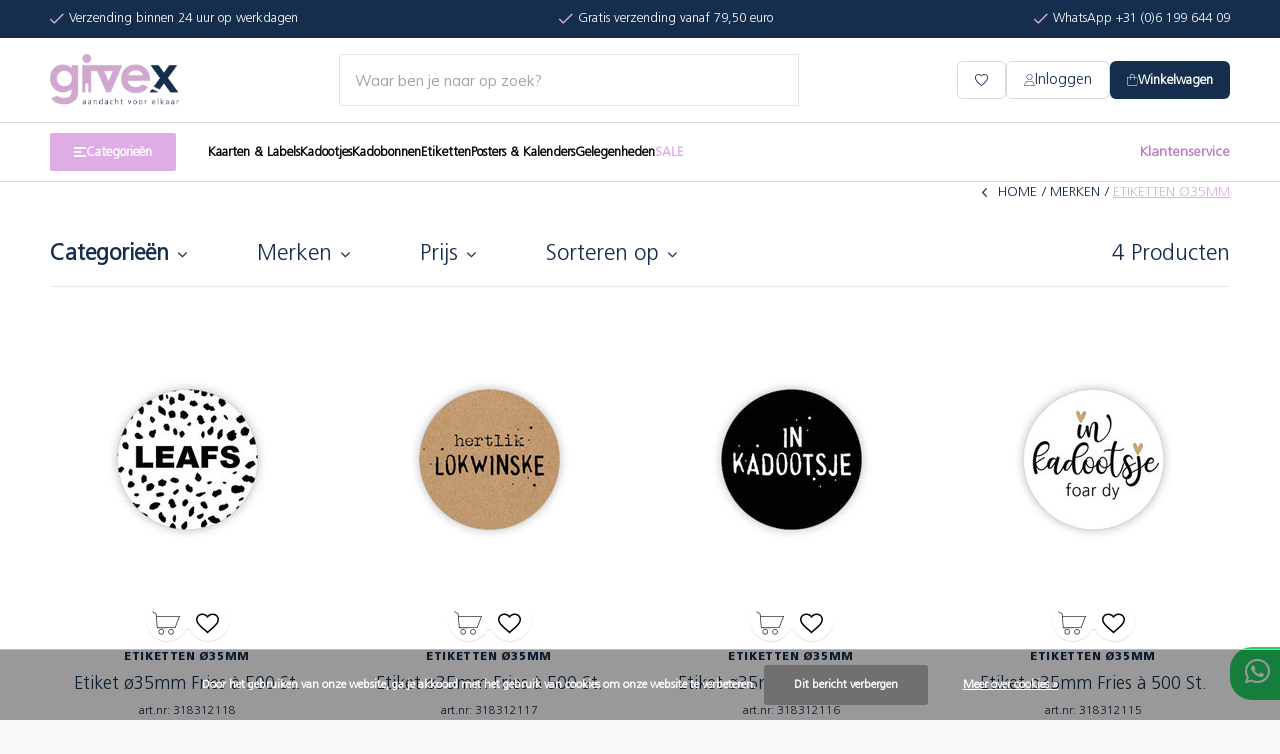

--- FILE ---
content_type: text/html;charset=utf-8
request_url: https://www.give-x.com/brands/etiketten-oe35mm/
body_size: 19748
content:
<!doctype html>
<html lang="nl" dir="ltr" class=" static white    custom-header-hover white ">
	<head>
    
        
    <meta charset="utf-8"/>
<!-- [START] 'blocks/head.rain' -->
<!--

  (c) 2008-2026 Lightspeed Netherlands B.V.
  http://www.lightspeedhq.com
  Generated: 02-02-2026 @ 14:11:07

-->
<link rel="canonical" href="https://www.give-x.com/brands/etiketten-oe35mm/"/>
<link rel="alternate" href="https://www.give-x.com/index.rss" type="application/rss+xml" title="nieuwe producten"/>
<link href="https://cdn.webshopapp.com/assets/cookielaw.css?2025-02-20" rel="stylesheet" type="text/css"/>
<meta name="robots" content="noodp,noydir"/>
<meta name="google-site-verification" content="bV9L1ng2QGPV9ubXq8JydAZqrHTOb4qBokrqIB5OKqk"/>
<meta name="google-site-verification" content="&lt;!-- Global site tag (gtag.js) - Google Analytics --&gt;"/>
<meta name="google-site-verification" content="&lt;script async src=&quot;https://www.googletagmanager.com/gtag/js?id=UA-118927202-1&quot;&gt;&lt;/script&gt;"/>
<meta name="google-site-verification" content="&lt;script&gt;"/>
<meta name="google-site-verification" content="window.dataLayer = window.dataLayer || [];"/>
<meta name="google-site-verification" content="function gtag(){dataLayer.push(arguments);}"/>
<meta name="google-site-verification" content="gtag(&#039;js&#039;"/>
<meta name="google-site-verification" content="new Date());"/>
<meta name="google-site-verification" content="gtag(&#039;config&#039;"/>
<meta name="google-site-verification" content="&#039;UA-118927202-1&#039;);"/>
<meta name="google-site-verification" content="&lt;/script&gt;"/>
<meta property="og:url" content="https://www.give-x.com/brands/etiketten-oe35mm/?source=facebook"/>
<meta property="og:site_name" content="Give-X | Kaarten &amp; kadootjes voor jouw winkel"/>
<meta property="og:title" content="Give-X | Kaarten &amp; kadootjes voor jouw winkel"/>
<meta property="og:description" content="Koop zakelijk kadokaartjes, wens- en postkaarten, etiketten, kleine kadootjes, kadobonnen en meer.  Kies voor aandacht: vaak maakt een klein gebaar een groot ve"/>
<script src="https://ajax.googleapis.com/ajax/libs/jquery/1.9.1/jquery.min.js"></script>
<script src="https://services.elfsight.com/lightspeed/assets/plugins/jquery.instashow.packaged.js"></script>
<script>
<script id="mcjs">!function(c,h,i,m,p){m=c.createElement(h),p=c.getElementsByTagName(h)[0],m.async=1,m.src=i,p.parentNode.insertBefore(m,p)}(document,"script","https://chimpstatic.com/mcjs-connected/js/users/63c1306c2b7f7c9649feae82c/89789a46595010d1b3eadd5a0.js");</script>
</script>
<!--[if lt IE 9]>
<script src="https://cdn.webshopapp.com/assets/html5shiv.js?2025-02-20"></script>
<![endif]-->
<!-- [END] 'blocks/head.rain' -->
    
		<meta charset="utf-8">
		<meta http-equiv="x-ua-compatible" content="ie=edge">
		<title>Give-X | Kaarten &amp; kadootjes voor jouw winkel - Give-X | Kaarten &amp; kadootjes voor jouw winkel</title>
		<meta name="description" content="Koop zakelijk kadokaartjes, wens- en postkaarten, etiketten, kleine kadootjes, kadobonnen en meer.  Kies voor aandacht: vaak maakt een klein gebaar een groot ve">
		<meta name="keywords" content="kadokaarten, wenskaarten, postkaarten, etiketten, kadobonnen, displays, kadoverpakkingen, cadeaukaartjes, bloemenkaaertjes, kadokaartjes, folie etiketten, attenties, kleine kadootjes, cadeautjes">
		<meta name="theme-color" content="#ffffff">
		<meta name="MobileOptimized" content="320">
		<meta name="HandheldFriendly" content="true">
		<meta name="viewport" content="width=device-width, initial-scale=1, maximum-scale=1, viewport-fit=cover, target-densitydpi=device-dpi, shrink-to-fit=no">
		<meta name="author" content="https://www.dmws.nl">
    
        
		<link rel="preload" href="https://fonts.googleapis.com/css?family=Muli:300,400,500,600,700,800,900%7CPlayfair%20Display:300,400,500,600,700,800,900" as="style">
    <link rel="stylesheet" href="https://fonts.googleapis.com/css2?family=Material+Symbols+Outlined:opsz,wght,FILL,GRAD@20..48,100..700,0..1,-50..200" />
		<link rel="preload" as="style" href="https://cdn.webshopapp.com/shops/187835/themes/181601/assets/screen.css?20260128123918?672">
    <link rel="preload" as="style" href="https://cdn.webshopapp.com/shops/187835/themes/181601/assets/settings.css?20260128123918">
    <link rel="preload" as="style" href="https://cdn.webshopapp.com/shops/187835/themes/181601/assets/custom.css?20260128123918">
    		<link rel="preload" as="font" href="https://cdn.webshopapp.com/shops/187835/themes/181601/assets/icomoon.woff2?20260128123918">
		<link rel="preload" as="script" href="https://ajax.googleapis.com/ajax/libs/jquery/1.7.2/jquery.min.js">
		<link rel="preload" as="script" href="https://ajax.googleapis.com/ajax/libs/jqueryui/1.10.1/jquery-ui.min.js">
		<link rel="preload" as="script" href="https://cdn.webshopapp.com/assets/gui.js?2025-02-20">	
		<link rel="preload" as="script" href="https://cdn.webshopapp.com/shops/187835/themes/181601/assets/scripts.js?20260128123918">
		<!--link rel="preload" as="script" href="https://cdn.webshopapp.com/shops/187835/themes/181601/assets/custom.js?20260128123918?924"-->
    <link rel="preload" as="script" href="https://cdn.webshopapp.com/shops/187835/themes/181601/assets/global.js?20260128123918">
    <link rel="preload" as="script" href="https://cdn.webshopapp.com/shops/187835/themes/181601/assets/cart-update.js?20260128123918">
    <link href="https://fonts.googleapis.com/css?family=Muli:300,400,500,600,700,800,900%7CPlayfair%20Display:300,400,500,600,700,800,900" rel="stylesheet" type="text/css">
		<link rel="stylesheet" media="all" href="https://cdn.webshopapp.com/shops/187835/themes/181601/assets/screen.css?20260128123918?491">
    <link rel="stylesheet" media="all" href="https://cdn.webshopapp.com/shops/187835/themes/181601/assets/settings.css?20260128123918">
    		<link rel="stylesheet" media="all" href="https://cdn.webshopapp.com/shops/187835/themes/181601/assets/custom.css?20260128123918">
    		<link rel="icon" type="image/x-icon" href="https://cdn.webshopapp.com/shops/187835/themes/181601/v/1781792/assets/favicon.png?20230315131238">
		<link rel="apple-touch-icon" href="https://cdn.webshopapp.com/shops/187835/themes/181601/v/1781792/assets/favicon.png?20230315131238">
		<link rel="mask-icon" href="https://cdn.webshopapp.com/shops/187835/themes/181601/v/1781792/assets/favicon.png?20230315131238" color="#383838">
		<link rel="manifest" href="https://cdn.webshopapp.com/shops/187835/themes/181601/assets/manifest.json?20260128123918">
		<link rel="preconnect" href="https://ajax.googleapis.com">
		<link rel="preconnect" href="https://cdn.webshopapp.com/">
		<link rel="preconnect" href="https://cdn.webshopapp.com/">	
		<link rel="preconnect" href="https://fonts.googleapis.com">
		<link rel="preconnect" href="https://fonts.gstatic.com" crossorigin>
		<link rel="dns-prefetch" href="https://ajax.googleapis.com">
		<link rel="dns-prefetch" href="https://cdn.webshopapp.com/">
		<link rel="dns-prefetch" href="https://cdn.webshopapp.com/">	
		<link rel="dns-prefetch" href="https://fonts.googleapis.com">
		<link rel="dns-prefetch" href="https://fonts.gstatic.com" crossorigin>
		<meta name="msapplication-config" content="https://cdn.webshopapp.com/shops/187835/themes/181601/assets/browserconfig.xml?20260128123918">
<meta property="og:title" content="Give-X | Kaarten &amp; kadootjes voor jouw winkel">
<meta property="og:type" content="website"> 
<meta property="og:description" content="Koop zakelijk kadokaartjes, wens- en postkaarten, etiketten, kleine kadootjes, kadobonnen en meer.  Kies voor aandacht: vaak maakt een klein gebaar een groot ve">
<meta property="og:site_name" content="Give-X | Kaarten &amp; kadootjes voor jouw winkel">
<meta property="og:url" content="https://www.give-x.com/">
<meta property="og:image" content="https://cdn.webshopapp.com/shops/187835/themes/181601/v/2794101/assets/hero-image.jpg?20260128123918">
<meta name="twitter:title" content="Give-X | Kaarten &amp; kadootjes voor jouw winkel">
<meta name="twitter:description" content="Koop zakelijk kadokaartjes, wens- en postkaarten, etiketten, kleine kadootjes, kadobonnen en meer.  Kies voor aandacht: vaak maakt een klein gebaar een groot ve">
<meta name="twitter:site" content="Give-X | Kaarten &amp; kadootjes voor jouw winkel">
<meta name="twitter:card" content="https://cdn.webshopapp.com/shops/187835/themes/181601/v/2697673/assets/logo.png?20250815154011">
<meta name="twitter:image" content="https://cdn.webshopapp.com/shops/187835/themes/181601/v/2794101/assets/hero-image.jpg?20260128123918">
<script type="application/ld+json">
  [
        {
      "@context": "http://schema.org/",
      "@type": "Organization",
      "url": "https://www.give-x.com/",
      "name": "Give-X | Kaarten &amp; kadootjes voor jouw winkel",
      "legalName": "Give-X | Kaarten &amp; kadootjes voor jouw winkel",
      "description": "Koop zakelijk kadokaartjes, wens- en postkaarten, etiketten, kleine kadootjes, kadobonnen en meer.  Kies voor aandacht: vaak maakt een klein gebaar een groot ve",
      "logo": "https://cdn.webshopapp.com/shops/187835/themes/181601/v/2697673/assets/logo.png?20250815154011",
      "image": "https://cdn.webshopapp.com/shops/187835/themes/181601/v/2794101/assets/hero-image.jpg?20260128123918",
      "contactPoint": {
        "@type": "ContactPoint",
        "contactType": "Customer service",
        "telephone": "+31 (0)76 762 062 6"
      },
      "address": {
        "@type": "PostalAddress",
        "streetAddress": "Mon plaisir 89d",
        "addressLocality": "Nederland",
        "postalCode": "4879 AM, Etten-leur",
        "addressCountry": "NL"
      }
         
    },
    { 
      "@context": "http://schema.org", 
      "@type": "WebSite", 
      "url": "https://www.give-x.com/", 
      "name": "Give-X | Kaarten &amp; kadootjes voor jouw winkel",
      "description": "Koop zakelijk kadokaartjes, wens- en postkaarten, etiketten, kleine kadootjes, kadobonnen en meer.  Kies voor aandacht: vaak maakt een klein gebaar een groot ve",
      "author": [
        {
          "@type": "Organization",
          "url": "https://www.dmws.nl/",
          "name": "DMWS B.V.",
          "address": {
            "@type": "PostalAddress",
            "streetAddress": "Klokgebouw 195 (Strijp-S)",
            "addressLocality": "Eindhoven",
            "addressRegion": "NB",
            "postalCode": "5617 AB",
            "addressCountry": "NL"
          }
        }
      ]
    }
  ]
</script>        	</head>
  	<body>
      <ul class="hidden-data hidden"><li>187835</li><li>181601</li><li>ja</li><li>nl</li><li>live</li><li>info//give-x/com</li><li>https://www.give-x.com/</li></ul><div id="root"><style>
  #content.p-enabled {
  	padding-top:210px;
  }
  #content > .module-featured:first-child {
  	margin-top:0px;
  }
  .light.p-enabled.product#content {
  	margin-top:0px;
  }
  #a-header #logo img.inv {
  	margin-top:0px;
  }
  .a-header-usps > div,
  .a-header-inner,
  .navigation > div,
  .a-meganav-wrapper > div {
  	width: 1376px;
    margin: 0 auto;
  }  
  #a-header {
    position: fixed;
    z-index: 999999;
    top: 0;
    background: #fff;
    left: 0;
    width: 100%;
    transform:translateY(0px);
    transition:transform .2s ease;
  }
  #a-header.header-sticky {
  	transform:translateY(-38px);
    transition:transform .2s ease;
  }
	#a-header .a-logo #logo {
		margin-bottom:0px;
  }
  .a-header-usps {
  	background:#152E4D;
  }
  .a-header-usps > div {
  	display:flex;
    align-items:center;
    justify-content:space-between;    
    padding:10px 0;
  }
  .a-header-usps > div div {
  	color:#FFF !important;
    font-size:13px;
    font-style: normal;
    font-weight: 500;
    line-height:18px;
    display:flex;
    align-items:center;
    gap:8px;
    margin:0px;
  }
  .a-header-usps > div div i {
  	color:#DFACE6;
    font-size:10px;
  }
  .a-header-usps .owl-carousel.owl-loading {
    visibility: visible;
    opacity: 1;
  }
  .a-header-inner {
    display:flex;
    align-items:center;
    padding:16px 0;
  }
  .a-actions,
  .a-saerch {
  	margin-left:auto;
  }
  .a-saerch input {
  	display: flex;
    height: 52px;
    padding: 0 15px;
    border-radius: 2px;
		border: 1px solid #E4E4E4;
    width: 596px;
  }
  .a-actions ul {
    list-style:none;
    margin:0px;
    padding:0px;
    display:flex;
    align-items:center;
    gap:7px;
  }
  .a-actions ul a {
    text-decoration:none;
    height:38px;
    border-radius: 6px;    
    border: 1px solid #D6D9E2;
    display:flex;
    align-items:center;
    padding:0 17px;   
    gap:8px; 
  }
  .a-actions ul a span {
  	color:#152E4D;
  }
  .a-actions ul .a-action-cart a {
  	background:#152E4D;
    color:#fff;        
    border:none;
    position:relative;
  } 
  .a-actions ul .a-action-cart a span {
  	font-style: normal;
		font-weight: 700;
    color:#fff;
    font-size:13px;
  }
  .a-actions ul .a-action-cart a span em {
  	position: absolute;
    top: -5px;
    right: -5px;
    background: #22b573;
    font-size: 9px;
    line-height: 18px;
    height: 18px;
    width: 18px;
    text-align: center;
    display: flex;
    align-items: center;
    justify-content: center;
    border-radius: 50px;
    font-style: normal;
  }
  .navigation {
    border-top: 1px solid #D6D9E2;
    border-bottom: 1px solid #D6D9E2;
  }
  #a-navbar > div {
    display:flex;
    align-items:center;
    height:58px;
  }
  #a-navbar a {
    text-decoration:none;
  }
  #a-meganav {
    margin-right:32px;
  }
  #a-meganav > a {
    height:38px;
    display: flex;
    padding: 0px 24px;
    justify-content: center;
    align-items: center;
    gap: 10px;
    background: #DFACE6;
    color: #FFF;
    font-size: 13px;
    font-style: normal;
    font-weight: 700;
    border-radius: 2px;
  }
  #a-meganav > a svg,
  #a-meganav > a i {
    display:inline-flex;
    fill:#fff;
    width:12px;
    flex:0 0 12px;
  }  
  #a-navbar > div > div > ul {
    display:flex;
    align-items:center;
    gap:32px;
  }
  #a-navbar > div > div > ul > li > a {
    color: #000;
    font-size: 13px;
    font-style: normal;
    font-weight: 700;
    line-height: 1;
  }
  #a-navbar > div > div#a-navlink {
    margin-left:auto;
  }
  #a-navbar > div > div#a-navlink > ul {
    gap:24px;
  }
  #a-navbar > div > div#a-navlink > ul > li > a {
    font-weight: 400;
    color:#C079CA;
    font-size: 14px;
    font-style: normal;
    font-weight: 700;
    line-height: 24px;
  }
  #a-navbar > div > div ul {
    list-style:none;
    padding:0;
    margin:0;
  }
  #a-nav {

  }
  #a-nav > ul > li {
    position:relative;
  }
  #a-nav > ul > li > a {
    display: inline-flex;
    height: 38px;
    align-items: center;
    position:relative;
    z-index:1;
    transform:translateY(0px);
    transition:transform .2s ease-in-out;
  }
  #a-nav > ul > li > a:before {
    content:"";
    position:absolute;
    left: -16px;
    top: -5px;
    width: calc(100% + 32px);
    height: calc(100% + 10px);
    opacity:0;
    z-index:-1;
    background:#F7EDF8;
    border-radius: 10px 10px 0px 0px;
    transition:opacity .2s ease-in-out;
  }
  #a-nav > ul > li:hover > a:before {
    opacity:1;
    transition:opacity .2s ease-in-out;
  }
  #a-nav > ul > li:hover > a {
    transform:translateY(5px);
    transition:transform .2s ease-in-out;
  }
  #a-nav > ul > li ul {
    padding:24px;
    display:flex;
    flex-direction:column;
/*     gap:8px; */
    gap:5px;
    background:#fff;
    width:248px;
  }
  #a-nav > ul > li ul li {
    width:100%;
  }
  #a-nav > ul > li ul li.seeall a,
  .a-meganav-wrapper .a-subs-level1 > li.seeall a,
  .mega-menu .mega-menu-left > ul > li li.seeall a {
  	text-decoration:underline !important;
    color: #152e4d;
    font-weight:normal;
  }
  #a-nav > ul > li ul a {
    color: #000;
    font-size: 14px;
    font-style: normal;
    font-weight: 400;
/*     line-height: 1; */
    line-height: 18px;
/*     padding: 12px 16px; */
    padding: 8px 16px;
    display:flex;
    justify-content: space-between;
    align-items: center;
    align-self: stretch;
    background:transparent;
    border-radius: 70px;
/*     white-space:nowrap; */
    width:100%;
  }
  #a-nav > ul > li ul a i {
    font-size:7px;
  }
  #a-nav > ul > li ul a svg {
    width:7px;
    min-width:7px;
    margin-left:5px;
  }
  #a-nav > ul > li ul li:hover > a {
    background: #F1F0F0;
  }
  .a-subs-level1,
  .a-subs-level2,
  .a-subs-level3 {
    opacity:0;
    z-index:-1;
    position:absolute;
    left:-9999px;  
    border-top:1px solid #D6D9E2;    
  }
  .a-subs-level1 {
    border-right:1px solid #D6D9E2;
  }
  .a-subs-level2 {

  }
  .a-subs-level3 {
    border-left:1px solid #D6D9E2;
  }
  .a-subs-level1 > li:before,
  .a-subs-level2 > li:before,
  .a-subs-level3 > li:before {
    content:"";
    position: absolute;
    right: 0;
    width: 25px;
    height: 38px;
  }
  #a-nav > ul > li:hover .a-subs-level1 {
    opacity:1;
    z-index:1;
    top: calc(100% + 10px);
    left: -16px;    
  }
  .a-subs-level1 > li:hover .a-subs-level2 {
    opacity:1;
    z-index:1;
    top: -1px;
    left: calc(100% + 1px);   
    min-height: 100%;
  }
  .a-subs-level2 > li:hover .a-subs-level3 {
    opacity:1;
    z-index:1;
    top: -1px;
    left: 100%; 
    min-height: 100%;
  }
  .a-subs-level1 > li:hover .a-subs-level2:before {
    content: "";
    position: absolute;
    width: 100%;
    height: 1000px;
    top: 100%;
    left: -5px;
  }
  .navbar-overlay {
    opacity:0;
    z-index:-1;
    position:fixed;
    left:-9999px;
    top: 181px;
    width:100%;
    height:100vh;
    transition:opacity .2s ease-in-out;
    background:rgb(0 0 0 / 40%);
  }
  .header-sticky .navbar-overlay {
    top: 181px;
  }
  .navbar-overlay.show {
    opacity:1;
    transition:opacity .2s ease-in-out;
    left:0;
  }
  .meganav-overlay {
    opacity:0;
    z-index:-1;
    position:fixed;
    left:-9999px;
    top: 181px;
    width:100%;
    height:100vh;
    transition:opacity .2s ease-in-out;
    background:rgb(0 0 0 / 40%);
  }
  .header-sticky .meganav-overlay {
    top: 181px;
  }
  .meganav-overlay.show {
    opacity:1;
    transition:opacity .2s ease-in-out;
    left:0;
    z-index:1;
  }
  #a-meganav > a svg.fa-times,
  #a-meganav.expanded a svg.fa-bars,
  #a-meganav > a i.fa-times {
    display:none;
  }
  #a-meganav.expanded a svg.fa-times {
    display:inline-flex;
  }
  .a-meganav-wrapper {
    position:fixed;
    width:100%;
    opacity:0;
    left:-9999px;
    z-index:-1;
    top:181px;
    height: calc(100vh - 181px);
    transition:opacity .2s ease-in-out;      
  }
  .header-sticky .a-meganav-wrapper {
    top:181px;
    height: calc(100vh - 143px);
  }
  #a-meganav.expanded .a-meganav-wrapper {
    opacity:1;
    left:0;
    z-index:1;
    transition:opacity .2s ease-in-out
  }
  .a-meganav-wrapper {  
/*     background: linear-gradient(to right, #F1F0F0 250px, transparent 250px);		 */
  }
  .a-meganav-wrapper > div {
    height:100%;
  }
  .a-meganav-wrapper > div > ul {
    width:200px;
    height:100%;
    background:#F7EDF8; 
    display:flex;
    flex-direction:column;
    gap:0px;
    position:relative;
    z-index:2;
  } 
  .a-meganav-wrapper > div > ul > li {
    padding-bottom:8px;
  }
  .a-meganav-wrapper > div > ul > li.a-meganav-special-1 {
    margin-top:auto;
  }
  .a-meganav-wrapper > div > ul > li.a-meganav-special-3 {
    margin-bottom:80px;
  }
  .a-meganav-wrapper > div > ul > li.a-meganav-special > a {
    justify-content: flex-start;
    gap: 16px;
    padding-right: 16px;
    border: 1px solid #D6D9E2;
    border-radius: 70px;
    width: calc(100% - 16px);
  }
  .a-meganav-wrapper > div > ul > li.a-meganav-special > a i,
  .a-meganav-wrapper > div > ul > li.a-meganav-special > a svg {
    width:16px;
    color:#000;
  }
  .a-meganav-wrapper > div > ul:before {
    content:"";
    position:absolute;
    right:100%;
    width:1000px;
    height:100%;
    top:0;
    background:#F7EDF8; 
  }
  #a-navbar > div > div .a-meganav-wrapper > div > ul {
    padding-top:16px;
  }
  .a-meganav-wrapper > div > ul a {
    font-size: 14px;
    font-style: normal;
    font-weight: 700;
    color:#000;
  }
  .a-meganav-wrapper > div > ul > li > a svg,
  .a-meganav-wrapper > div > ul > li > a i {
    font-size:7px;
  } 
  .a-meganav-wrapper > div > ul > li > a {
    line-height: 1;
    padding: 14px 16px;
    padding-right:30px;
    display:flex;
    justify-content: space-between;
    align-items: center;
    align-self: stretch;
    background:transparent;
    border-top-left-radius: 70px;
    border-bottom-left-radius: 70px;
    width:100%;
    transition:all .2s ease-in-out;
  }
  .a-meganav-wrapper > div > ul > li:hover a {
    background:#fff;   
    padding-right:25px;
    transition:all .2s ease-in-out;
  }
  .a-meganav-wrapper .a-subs-level1 {
    opacity: 0;
    z-index: -1;
    position: absolute;
    left: -9999px;
    border: none;
    display:flex;
    flex-direction:column;
    flex-wrap:wrap;
    justify-content:stretch;
/*     gap:20px 32px;  */
    gap:10px 15px; 
  }
  .a-meganav-wrapper .a-subs-level1 a {
    white-space:nowrap;
    display:flex;
    align-items:center; 
    margin-bottom:10px;
  }
  .a-meganav-wrapper .a-subs-level1 .a-subs-level2 a {
    margin-bottom:10px;
  }
  .a-meganav-wrapper .a-subs-level1 > li {
    width:190px;
    position:relative;
/*     flex:1 1 auto; */
    flex:0 0 auto;
    max-height:100%;
  }
  .a-meganav-wrapper .a-subs-level1 > li.no-subs {
    flex:0 0 auto;
  }
  .a-meganav-wrapper .a-subs-level1 > li:last-child {
    flex:1 1 auto;
  }
  .a-meganav-wrapper .a-subs-level2 > li:last-child > a {
    margin-bottom:0px;
  }
/*   .a-meganav-wrapper .a-subs-level1 > li:before {
    content: "";
    position: absolute;
    top: -16px;
    left: -24px;
    width: calc(100% + 32px);
    height: calc(100% + 32px);
    background: #fff;
    z-index: -1;
  } */
  #a-navbar > div > div .a-meganav-wrapper .a-subs-level1 {
    padding: 16px 24px;    
    background: #fff;
  }  
  .a-meganav-wrapper > div > ul > li .a-subs-level1 {
    transform: translateX(0px);
    transition:transform .2s ease-in-out;
  }
  .a-meganav-wrapper > div > ul > li:hover .a-subs-level1 {
    opacity: 1;
    z-index: 1;
    left: 100%;
    height: 100%;
    top: 0;
    background: #fff;  
    transform: translateX(0px);
    transition:transform .2s ease-in-out;
  }
  .a-meganav-wrapper .a-subs-level1,
  .a-meganav-wrapper .a-subs-level2,
  .a-meganav-wrapper .a-subs-level3 {
    border:none;
  }
  .a-meganav-wrapper .a-subs-level2 > li:before,
  .a-meganav-wrapper .a-subs-level3 > li:before {
    display:none;
  }
  .a-meganav-wrapper > div > ul > li:hover .a-subs-level1 .a-subs-level2 {
    position: initial;
    opacity: 1;
    width: 100%;
  }
  .a-meganav-wrapper .a-subs-level1 .a-subs-level2 {
    display:flex;
    flex-direction: column;
    flex-wrap: wrap;
    max-height: 100%;
  }
  .a-meganav-wrapper .a-subs-level2 a,
  .a-meganav-wrapper .a-subs-level3 a {
    font-weight:400;
  }
  .a-meganav-wrapper .a-subs-level1 > li:hover .a-subs-level2:before {
    display:none;
  }
  #a-nav > ul > li.a-nav-special {
    position:relative;
  }
  #a-nav > ul > li.a-nav-special .a-subs-level1 {
    top: calc(100% + 10px);
    flex-wrap: wrap;
    max-height: 560px;
/*     left: -16px; */
    width: 454px;
    left:-9999px;
  }
  #a-nav > ul > li.a-nav-special:hover .a-subs-level1 {
    left: -16px;
  }
  #a-nav > ul > li.a-nav-special .a-subs-level1 > li {
    width:200px;
  }
/*   #a-nav > ul > li.a-nav-special .a-subs-level1 > li > a {
    font-weight:bold;
  } */
  #a-nav > ul > li.a-nav-special .a-subs-level1 > li:before,
  #a-nav > ul > li.a-nav-special .a-subs-level2 > li:before,
  #a-nav > ul > li.a-nav-special .a-subs-level3 > li:before {
    display:none;
  }
  #a-nav > ul > li.a-nav-special .a-subs-level2 {
    opacity:1;
    left:0;
    position: initial;
    padding: 0;
    border:none;
  }
  .a-mobile-menu-toggle {
  	display:none;
  }
  .mega-menu {
    position: fixed;
    left: 0;
    background: #F7EDF8;
    height: calc(100vh - 250px);
    opacity: 0;
    visibility: hidden;
    z-index: -2;
    transition: opacity .3s ease-in-out;
    padding: 110px;
    display: flex;
    align-items: center;
    justify-content: space-between;
    padding: 0px;
    top: 63px;
    height: 100vh;
    flex-direction: column;
  }
  .mega-menu.expanded {
    left: 0;
    opacity: 1;
    visibility: visible;
    z-index: 101;
    width: 100%;
    transition: opacity .3s ease-in-out;
  }
  .mega-menu {
/*     top: 142px;
    height: calc(100vh - 142px); */
    top: 104px;
    height: calc(100vh - 104px);
    flex-direction: column;
  }
  .mega-menu.expanded:before {
   content: none; 
  }
  .mega-menu.expanded:after {
    width: 100%;
    height: 50%;
    top: 50%;
  }
  .mega-menu .mega-menu-left > ul {
    max-height:initial;
    overflow-y:auto;
    height:100%;
    list-style:none;
    padding:0;
    margin:0;
    margin-top:16px;
  }
  .mega-menu .mega-menu-left {
    width: 100%;
    height:100%;
  }
  .mega-menu .mega-menu-left > ul > li,
  .mega-menu .mega-menu-left > ul > li li {
    height:42px;    
    border-right:none;
    position:relative;
    padding-left:40px;
    margin-bottom:9px;
  }
  .mega-menu .mega-menu-left > ul > li li {
    padding-left:40px;
  }
  .mega-menu .mega-menu-left > ul > li li:not(.menu-main-cart):not(.menu-back) {
  	margin-left: 42px;
    padding-left: 16px;
    border-left: 2px solid rgba(223, 172, 230, 0.50);
    margin-bottom: 0;
  }
/*   .mega-menu .mega-menu-left > ul > li:first-child,
  .mega-menu .mega-menu-left > ul > li:nth-child(even),
  .mega-menu .mega-menu-left > ul > li li:nth-child(even) {
      background: rgb(238 238 239 / 40%);
  } */
  .mega-menu .mega-menu-left > ul > li:first-child {
    height:42px;
    line-height:42px;
  }
  .mega-menu .mega-menu-left > ul > li > p {
    color: var(--main);
    font-weight:bold;
    height: 30px;
    line-height: 30px;
  }
  .mega-menu .mega-menu-left > ul > li > a,
  .mega-menu .mega-menu-left > ul > li li a {
    font-size: 14px;
    font-weight:bold;
    height: 42px;
    line-height: 42px;    
    display: inline-flex;
    align-items:center;
    width: calc(100% - 40px);
    color:#000;
    position:relative;
    text-decoration:none;
  }
  .mega-menu .mega-menu-left > ul > li li a {
  	line-height:1;
  }
  .mega-menu .mega-menu-left > ul > li > a > img {
    margin-right: 25px;
    width: auto;
    height: 25px;
    display:inline-block;
  }
  .mega-menu .mega-menu-left > ul > li > span,
  .mega-menu-subs li > span {
    position:absolute;
    right:30px;
    top:1px;
    width:42px;
    height: 42px;
    text-align: center;
    display: flex;
    align-items: center;
    justify-content: center;
    cursor:pointer;
    font-size: 11px;
    color: #000;
  }
  .mega-menu .mega-menu-left li .action-offerte {
    display: block;
    width: 100%;
    text-align: center;
  }
  .mega-menu .mega-menu-left li .action-offerte i {
    margin-right:25px;
    position:relative;
  }
  .mega-menu .mega-menu-left li .action-offerte i:before {
    content: "";
    position: absolute;
    top: -11px;
    left: -11px;
    width: 38px;
    height: 38px;
    background: var(--bg);
    z-index: -1;
    border-radius: 50px;
  }
  .mega-menu .mega-menu-left li .action-offerte a {
    text-decoration:underline;
  }
  .mega-menu .mega-menu-left > ul > li > span img,
  .mega-menu-subs li > span > img {
    transform:rotate(-90deg);
  }
  .mega-menu.expanded:after {
    display:none;
  } 
  .mega-menu .mega-menu-right > p {
    font-size: 16px;
  }
  .mega-menu .mega-menu-right > ul > li {
    font-size: 15px;
    margin-bottom: 13px;
  }
  .mega-menu-subs {
    position:fixed;
    left:-9999px;
    opacity:0; 
    width: 100%;
    height: calc(100vh - 142px);
    background: #F7EDF8;   
    padding:0px;
    list-style:none;
    padding-bottom:80px;
    overflow:auto;
/*     display: flex;
    flex-direction: column;
    flex-wrap: wrap; */
  }
  .mega-menu-subs.expanded {
    left: 0;
    top: 77px;
    opacity:1;
    z-index: 1;
    margin-top:16px;
  }
  .mega-menu-subs li {
    height: 30px;
    border-right: none;
    position: relative;
  }
  .mega-menu-subs li a {
    font-size: 15px;
    height: 30px;
    line-height: 30px;
    display: inline-block;
    width: calc(100% - 30px);
    color: var(--main);
    font-weight: normal;
  }
  .mega-menu .mega-menu-left > ul > li .mega-menu-subs li.menu-back {
    height: 42px;
    box-shadow: none;
  }
  .mega-menu .mega-menu-left > ul > li .mega-menu-subs li.menu-back a {
    color: var(--main);
    font-weight:300;
    font-size:18px;
    display: inline-flex;
    width: auto;
    border-radius: 11px;
    align-items: center;
    justify-content: center;
    height:45px;
    line-height:20px;
  }
  .mega-menu .mega-menu-left > ul > li .mega-menu-subs li.menu-back a {
    color:#72798D;
    font-weight:bold;
    margin-right: 5px;
    font-size: 14px;
    font-style: normal;
    font-weight: 400;
  }
  .mega-menu .mega-menu-left > ul > li .mega-menu-subs li.menu-back a i {
    display:inline-block;
    margin-right:15px;
    width:10px;
    height:10px;
    font-size:10px;
    color:#72798D;
  }
  .mega-menu .mega-menu-left > ul > li li.menu-main-cart a {
    color:#C079CA;
    font-size: 14px;
    font-style: normal;
    font-weight: 700;
  }
  #a-header .main .mega-menu-left ul {
    flex-direction:column;
    align-items: flex-start;
    gap:0px;
  }
  #a-header .main .mega-menu-left > ul li {
    width:100%;
  }
  #a-header .a-mobile-menu-toggle a svg.a-menu-close,
  #a-header .a-mobile-menu-toggle a.opened svg.a-menu-burger {
  	display:none;
  }
  #a-header .a-mobile-menu-toggle a.opened svg.a-menu-close {
  	display:block;
  }
  #a-nav > ul > li ul.a-subs-level2-fix {
  	width: 415px;
    flex-wrap: wrap;
    max-height: 600px;
  }
  #a-nav > ul > li ul.a-subs-level2-fix > li {
  	width:180px;
  }
  @media(max-width:1200px) {
    #a-navlink {
      display:none;
    }
    #a-nav > ul > li:not(.a-nav-special):nth-child(n+4):hover .a-subs-level1 {
      left:initial;
      right: -16px;
    }
    #a-nav > ul > li:not(.a-nav-special):nth-child(n+4) .a-subs-level1 > li > a,
    #a-nav > ul > li:not(.a-nav-special):nth-child(n+4) .a-subs-level1 .a-subs-level2 > li a {
      flex-direction: row-reverse;
    }
    #a-nav > ul > li:not(.a-nav-special):nth-child(n+4) .a-subs-level1 > li > a svg,
    #a-nav > ul > li:not(.a-nav-special):nth-child(n+4) .a-subs-level1 .a-subs-level2 > li a svg {
      transform:rotate(180deg);
    }
    #a-nav > ul > li:not(.a-nav-special):nth-child(n+4) .a-subs-level1 > li:hover .a-subs-level2 {
      left: initial;
      right: calc(100% + 1px);
    }
    #a-nav > ul > li:not(.a-nav-special):nth-child(n+4) .a-subs-level1 > li:before,
    #a-nav > ul > li:not(.a-nav-special):nth-child(n+4) .a-subs-level1 .a-subs-level2 > li:before, 
    #a-nav > ul > li:not(.a-nav-special):nth-child(n+4) .a-subs-level1 .a-subs-level3 > li:before {
      right:initial;
      left:0;
    }
    #a-nav > ul > li:not(.a-nav-special):nth-child(n+4) .a-subs-level1 .a-subs-level2 > li:hover .a-subs-level3 {
      left: initial;
      right: calc(100% + 1px);
    }
    #a-nav > ul > li:not(.a-nav-special):nth-child(n+4) .a-subs-level1 > li:hover .a-subs-level2:before {
      left: 1px;
    }
    #a-nav > ul > li.a-nav-special .a-subs-level1 {
      left: -9999px;
    }
    #a-nav > ul > li.a-nav-special:hover .a-subs-level1 {
      left: initial;
      right: -16px;
    }
    #a-nav > ul > li.a-nav-special ul a {
      justify-content:flex-end;
    }
  }
  @media only screen and (max-width: 87.5em) {
  	.a-header-usps > div,
    .a-header-inner,
    .navigation > div,
    .a-meganav-wrapper > div {
      width: 1180px;
    }
    .a-saerch input {
    	width:460px;
    }
  }
  @media only screen and (max-width: 75em) {
  	.a-header-usps > div,
    .a-header-inner,
    .navigation > div,
    .a-meganav-wrapper > div {
      width: 980px;
    }
    .a-saerch {
    	position: absolute;
      left: 0;
      top: 100%;
      width: 100%;
      height:48px;
    }
    .a-saerch input {
    	width:100%;
    }
    #a-navbar,
    .a-header-inner + .navigation,
    .a-actions ul a span {
      display:none;
    }
    .a-header-inner {
    	padding:7px 0;
    }
    .a-mobile-menu-toggle {
    	display:flex;
    }
    .a-mobile-menu-toggle > a {
      width:25px;
    	display:flex;
      align-items:center;
      justify-content:flex-start;
    }
    .a-logo {
    	margin-left:auto;
    }
    #a-header .a-saerch {
      transform:translateY(0px);
  	}
  	#a-header.header-sticky .a-saerch {
      transform:translateY(-100px);
      opacity: 0;
      z-index:-1;
  	}
    #content.p-enabled:not(.product) {
      padding-top: 180px;
    }
    #content.p-enabled.product {
      padding-top: 160px;
    }
  }
  @media only screen and (max-width: 62.5em) {
  	.a-header-usps > div,
    .a-header-inner,
    .navigation > div,
    .a-meganav-wrapper > div {
      width: 720px;
    }
    .a-header-usps > div > div:first-child + div,
    .a-header-usps > div > div:first-child + div + div {
    	display:none;
    }
  }
  @media only screen and (max-width: 47.5em) {
  	.a-header-usps > div,
    .a-header-inner,
    .navigation > div,
    .a-meganav-wrapper > div {
      width: auto;
      padding-left: 20px;
      padding-right: 20px;
    }
    .mega-menu {
      top: 92px;
      height: calc(100vh - 92px);
      flex-direction: column;
    }
  }
  @media only screen and (max-height: 750px) {
    #a-nav > ul > li.a-nav-special .a-subs-level1 {
    	max-height:420px;
      width: 659px;
    }
    #a-nav > ul > li ul.a-subs-level2-fix {
    	max-height:420px;
      width: 600px;
    }
    #a-nav > ul > li.a-nav-special.a-nav-special-fix .a-subs-level1 {
      width: 456px;
    }
  }
  @media only screen and (min-height: 900px) { 
  	#a-navbar > div > div .a-meganav-wrapper .a-subs-level1.a-subs-level1-fix {
			padding-bottom:200px;
  	}
  }
</style><header id="a-header"><div class="a-header-usps"><div><div class="item"><i class="icon-check-light usp_icon"></i>Verzending binnen 24 uur op werkdagen</div><div class="item"><i class="icon-check-light usp_icon"></i>Gratis verzending vanaf 79,50 euro</div><div class="item"><i class="icon-check-light usp_icon"></i>WhatsApp +31 (0)6 199 644 09</div></div></div><div class="a-header-inner"><div class="a-mobile-menu-toggle"><a href="javascript:;" onclick="$('.mega-menu').toggleClass('expanded');$(this).toggleClass('opened');"><svg width="18" height="15" viewBox="0 0 18 15" fill="none" xmlns="http://www.w3.org/2000/svg" class="a-menu-burger"><path d="M0 15V12.5H17.6923V15H0ZM0 8.75V6.25H10.6154V8.75H0ZM0 0H17.6923V2.5H0V0Z" fill="#152E4D"/></svg><svg  width="25" height="25" clip-rule="evenodd" fill-rule="evenodd" stroke-linejoin="round" stroke-miterlimit="2" viewBox="0 0 24 24" xmlns="http://www.w3.org/2000/svg" class="a-menu-close" fill="#152e4d"><path d="m12 10.93 5.719-5.72c.146-.146.339-.219.531-.219.404 0 .75.324.75.749 0 .193-.073.385-.219.532l-5.72 5.719 5.719 5.719c.147.147.22.339.22.531 0 .427-.349.75-.75.75-.192 0-.385-.073-.531-.219l-5.719-5.719-5.719 5.719c-.146.146-.339.219-.531.219-.401 0-.75-.323-.75-.75 0-.192.073-.384.22-.531l5.719-5.719-5.72-5.719c-.146-.147-.219-.339-.219-.532 0-.425.346-.749.75-.749.192 0 .385.073.531.219z"/></svg></a><div class="mega-menu"><div class="mega-menu-left"><ul><li><a href="javascript:;" onclick="$(this).next().next('ul').addClass('expanded');">Kaarten &amp; Labels</a><span onclick="$(this).next('ul').addClass('expanded');"><i class="icon-arrow-right"></i></span><ul class="mega-menu-subs level-2-subs"><li class="menu-back"><a href="javascript:;" onclick="$(this).parent().parent('ul').removeClass('expanded')"><i class="icon-arrow-left"></i><strong>Terug naar alle categorieën</strong></a></li><li class="menu-main-cart"><a href="https://www.give-x.com/kaarten-labels/">Kaarten &amp; Labels</a></li><li><a href="javascript:;" onclick="$(this).next().next('ul').addClass('expanded');" >Kadokaartjes</a><span onclick="$(this).next('ul').addClass('expanded');"><i class="icon-arrow-right"></i></span><ul class="mega-menu-subs level-3-subs"><li class="menu-back"><a href="javascript:;" onclick="$(this).parent().parent('ul').removeClass('expanded')"><i class="icon-arrow-left"></i>Terug Kadokaartjes</a></li><li class="menu-main-cart"><a href="https://www.give-x.com/kaarten-labels/kadokaartjes/">Kadokaartjes</a></li><li><a href="https://www.give-x.com/kaarten-labels/kadokaartjes/basics/">Basics</a></li><li><a href="https://www.give-x.com/kaarten-labels/kadokaartjes/beetle/">Beetle</a></li><li><a href="https://www.give-x.com/kaarten-labels/kadokaartjes/bixx/">BIXX</a></li><li><a href="https://www.give-x.com/kaarten-labels/kadokaartjes/blizz/">Blizz</a></li><li><a href="https://www.give-x.com/kaarten-labels/kadokaartjes/bloom/">Bloom</a></li><li><a href="https://www.give-x.com/kaarten-labels/kadokaartjes/boost/">BOOST</a></li><li><a href="https://www.give-x.com/kaarten-labels/kadokaartjes/butterfly/">Butterfly</a></li><li><a href="https://www.give-x.com/kaarten-labels/kadokaartjes/chique/">Chique</a></li><li><a href="https://www.give-x.com/kaarten-labels/kadokaartjes/coral-rose/">Coral Rose</a></li><li><a href="https://www.give-x.com/kaarten-labels/kadokaartjes/costa/">Costa</a></li><li><a href="https://www.give-x.com/kaarten-labels/kadokaartjes/deco/">Deco</a></li><li><a href="https://www.give-x.com/kaarten-labels/kadokaartjes/eyes/">EYES</a></li><li><a href="https://www.give-x.com/kaarten-labels/kadokaartjes/fleur/">Fleur</a></li><li><a href="https://www.give-x.com/kaarten-labels/kadokaartjes/flow/">Flow</a></li><li><a href="https://www.give-x.com/kaarten-labels/kadokaartjes/fris/">Fris</a></li><li><a href="https://www.give-x.com/kaarten-labels/kadokaartjes/hartgedichtje/">Hartgedichtje</a><span onclick="$(this).next('ul').addClass('expanded');"><i class="icon-arrow-right"></i></span><ul class="mega-menu-subs level-4-subs"><li class="menu-back"><a href="javascript:;" onclick="$(this).parent().parent('ul').removeClass('expanded')"><i class="icon-arrow-left"></i>Terug Hartgedichtje</a></li><li class="menu-main-cart"><a href="https://www.give-x.com/kaarten-labels/kadokaartjes/hartgedichtje/">Hartgedichtje</a></li><li><a href="https://www.give-x.com/kaarten-labels/kadokaartjes/hartgedichtje/hartgedichtje/">Hartgedichtje</a></li><li><a href="https://www.give-x.com/kaarten-labels/kadokaartjes/hartgedichtje/glimlach/">Glimlach</a></li><li><a href="https://www.give-x.com/kaarten-labels/kadokaartjes/hartgedichtje/schatjes/">Schatjes</a></li></ul></li><li><a href="https://www.give-x.com/kaarten-labels/kadokaartjes/hipp/">Hipp</a></li><li><a href="https://www.give-x.com/kaarten-labels/kadokaartjes/iconic/">Iconic</a></li><li><a href="https://www.give-x.com/kaarten-labels/kadokaartjes/le-jardin/">Le Jardin</a></li><li><a href="https://www.give-x.com/kaarten-labels/kadokaartjes/michelles-flowers/">Michelles Flowers</a></li><li><a href="https://www.give-x.com/kaarten-labels/kadokaartjes/moon/">Moon</a></li><li><a href="https://www.give-x.com/kaarten-labels/kadokaartjes/mouse/">MOUSE</a></li><li><a href="https://www.give-x.com/kaarten-labels/kadokaartjes/pampas/">Pampas</a></li><li><a href="https://www.give-x.com/kaarten-labels/kadokaartjes/pip/">PIP</a></li><li><a href="https://www.give-x.com/kaarten-labels/kadokaartjes/sizzy/">Sizzy</a></li><li><a href="https://www.give-x.com/kaarten-labels/kadokaartjes/studio-bir/">Studio Bir</a></li></ul></li><li><a href="javascript:;" onclick="$(this).next().next('ul').addClass('expanded');" >Kadolabels</a><span onclick="$(this).next('ul').addClass('expanded');"><i class="icon-arrow-right"></i></span><ul class="mega-menu-subs level-3-subs"><li class="menu-back"><a href="javascript:;" onclick="$(this).parent().parent('ul').removeClass('expanded')"><i class="icon-arrow-left"></i>Terug Kadolabels</a></li><li class="menu-main-cart"><a href="https://www.give-x.com/kaarten-labels/kadolabels/">Kadolabels</a></li><li><a href="https://www.give-x.com/kaarten-labels/kadolabels/circle/">Circle</a></li><li><a href="https://www.give-x.com/kaarten-labels/kadolabels/hartje/">Hartje</a></li><li><a href="https://www.give-x.com/kaarten-labels/kadolabels/elephant/">Elephant</a></li></ul></li><li><a href="javascript:;" onclick="$(this).next().next('ul').addClass('expanded');" >Wenskaarten</a><span onclick="$(this).next('ul').addClass('expanded');"><i class="icon-arrow-right"></i></span><ul class="mega-menu-subs level-3-subs"><li class="menu-back"><a href="javascript:;" onclick="$(this).parent().parent('ul').removeClass('expanded')"><i class="icon-arrow-left"></i>Terug Wenskaarten</a></li><li class="menu-main-cart"><a href="https://www.give-x.com/kaarten-labels/wenskaarten/">Wenskaarten</a></li><li><a href="https://www.give-x.com/kaarten-labels/wenskaarten/balloon/">Balloon</a></li><li><a href="https://www.give-x.com/kaarten-labels/wenskaarten/bixx/">BIXX</a></li><li><a href="https://www.give-x.com/kaarten-labels/wenskaarten/boost/">BOOST</a></li><li><a href="https://www.give-x.com/kaarten-labels/wenskaarten/dream/">Dream </a></li><li><a href="https://www.give-x.com/kaarten-labels/wenskaarten/elephant/">Elephant </a></li><li><a href="https://www.give-x.com/kaarten-labels/wenskaarten/flow/">Flow</a></li><li><a href="https://www.give-x.com/kaarten-labels/wenskaarten/liefs/">Liefs</a></li><li><a href="https://www.give-x.com/kaarten-labels/wenskaarten/pampas/">Pampas</a></li><li><a href="https://www.give-x.com/kaarten-labels/wenskaarten/pearl/">Pearl</a></li><li><a href="https://www.give-x.com/kaarten-labels/wenskaarten/puntjes-van-licht/">Puntjes van Licht</a></li><li><a href="https://www.give-x.com/kaarten-labels/wenskaarten/velvet/">Velvet</a></li><li><a href="https://www.give-x.com/kaarten-labels/wenskaarten/water/">Water</a></li><li><a href="https://www.give-x.com/kaarten-labels/wenskaarten/whoop-whoop/">WHOOP WHOOP</a></li><li><a href="https://www.give-x.com/kaarten-labels/wenskaarten/zoo/">ZOO</a></li></ul></li><li><a href="javascript:;" onclick="$(this).next().next('ul').addClass('expanded');" >Postkaarten</a><span onclick="$(this).next('ul').addClass('expanded');"><i class="icon-arrow-right"></i></span><ul class="mega-menu-subs level-3-subs"><li class="menu-back"><a href="javascript:;" onclick="$(this).parent().parent('ul').removeClass('expanded')"><i class="icon-arrow-left"></i>Terug Postkaarten</a></li><li class="menu-main-cart"><a href="https://www.give-x.com/kaarten-labels/postkaarten/">Postkaarten</a></li><li><a href="https://www.give-x.com/kaarten-labels/postkaarten/dolce-vita/">Dolce Vita</a></li><li><a href="https://www.give-x.com/kaarten-labels/postkaarten/friends/">Friends</a></li><li><a href="https://www.give-x.com/kaarten-labels/postkaarten/hartgedichtje/">Hartgedichtje</a><span onclick="$(this).next('ul').addClass('expanded');"><i class="icon-arrow-right"></i></span><ul class="mega-menu-subs level-4-subs"><li class="menu-back"><a href="javascript:;" onclick="$(this).parent().parent('ul').removeClass('expanded')"><i class="icon-arrow-left"></i>Terug Hartgedichtje</a></li><li class="menu-main-cart"><a href="https://www.give-x.com/kaarten-labels/postkaarten/hartgedichtje/">Hartgedichtje</a></li><li><a href="https://www.give-x.com/kaarten-labels/postkaarten/hartgedichtje/hartgedichtje/">Hartgedichtje</a></li><li><a href="https://www.give-x.com/kaarten-labels/postkaarten/hartgedichtje/gelukjes/">Gelukjes</a></li><li><a href="https://www.give-x.com/kaarten-labels/postkaarten/hartgedichtje/glimlach/">Glimlach</a></li><li><a href="https://www.give-x.com/kaarten-labels/postkaarten/hartgedichtje/knipoog/">Knipoog</a></li><li><a href="https://www.give-x.com/kaarten-labels/postkaarten/hartgedichtje/leef/">Leef</a></li></ul></li><li><a href="https://www.give-x.com/kaarten-labels/postkaarten/hipp/">HIPP</a></li><li><a href="https://www.give-x.com/kaarten-labels/postkaarten/llama/">LLAMA</a></li><li><a href="https://www.give-x.com/kaarten-labels/postkaarten/sizzy/">Sizzy</a></li><li><a href="https://www.give-x.com/kaarten-labels/postkaarten/studio-bir/">Studio Bir</a></li></ul></li><li class="seeall"><a href="https://www.give-x.com/kaarten-labels/">Bekijk alles</a></li></ul></li><li><a href="javascript:;" onclick="$(this).next().next('ul').addClass('expanded');">Kadootjes</a><span onclick="$(this).next('ul').addClass('expanded');"><i class="icon-arrow-right"></i></span><ul class="mega-menu-subs level-2-subs"><li class="menu-back"><a href="javascript:;" onclick="$(this).parent().parent('ul').removeClass('expanded')"><i class="icon-arrow-left"></i><strong>Terug naar alle categorieën</strong></a></li><li class="menu-main-cart"><a href="https://www.give-x.com/kadootjes/">Kadootjes</a></li><li><a href="https://www.give-x.com/kadootjes/doosjes-glimlach-troost/" >Doosjes glimlach &amp; troost</a></li><li><a href="https://www.give-x.com/kadootjes/geluksslingers/" >Geluksslingers</a></li><li><a href="https://www.give-x.com/kadootjes/kadodoosje-wenskaarten/" >Kadodoosje wenskaarten</a></li><li><a href="https://www.give-x.com/kadootjes/hartgedichtje/" >Hartgedichtje </a></li><li><a href="https://www.give-x.com/kadootjes/accessoires/" >Accessoires</a></li><li class="seeall"><a href="https://www.give-x.com/kadootjes/">Bekijk alles</a></li></ul></li><li><a href="javascript:;" onclick="$(this).next().next('ul').addClass('expanded');">Kadobonnen</a><span onclick="$(this).next('ul').addClass('expanded');"><i class="icon-arrow-right"></i></span><ul class="mega-menu-subs level-2-subs"><li class="menu-back"><a href="javascript:;" onclick="$(this).parent().parent('ul').removeClass('expanded')"><i class="icon-arrow-left"></i><strong>Terug naar alle categorieën</strong></a></li><li class="menu-main-cart"><a href="https://www.give-x.com/kadobonnen/">Kadobonnen</a></li><li><a href="https://www.give-x.com/kadobonnen/any-time/" >Any Time</a></li><li><a href="https://www.give-x.com/kadobonnen/easy/" >Easy</a></li><li><a href="https://www.give-x.com/kadobonnen/present-bags/" >Present Bags</a></li><li class="seeall"><a href="https://www.give-x.com/kadobonnen/">Bekijk alles</a></li></ul></li><li><a href="javascript:;" onclick="$(this).next().next('ul').addClass('expanded');">Etiketten</a><span onclick="$(this).next('ul').addClass('expanded');"><i class="icon-arrow-right"></i></span><ul class="mega-menu-subs level-2-subs"><li class="menu-back"><a href="javascript:;" onclick="$(this).parent().parent('ul').removeClass('expanded')"><i class="icon-arrow-left"></i><strong>Terug naar alle categorieën</strong></a></li><li class="menu-main-cart"><a href="https://www.give-x.com/etiketten/">Etiketten</a></li><li><a href="javascript:;" onclick="$(this).next().next('ul').addClass('expanded');" >Etiketten rond</a><span onclick="$(this).next('ul').addClass('expanded');"><i class="icon-arrow-right"></i></span><ul class="mega-menu-subs level-3-subs"><li class="menu-back"><a href="javascript:;" onclick="$(this).parent().parent('ul').removeClass('expanded')"><i class="icon-arrow-left"></i>Terug Etiketten rond</a></li><li class="menu-main-cart"><a href="https://www.give-x.com/etiketten/etiketten-rond/">Etiketten rond</a></li><li><a href="https://www.give-x.com/etiketten/etiketten-rond/etiketten-rond-oe35/">Etiketten rond ø35</a></li><li><a href="https://www.give-x.com/etiketten/etiketten-rond/etiketten-rond-foliedruk/">Etiketten rond foliedruk</a></li><li><a href="https://www.give-x.com/etiketten/etiketten-rond/etiketten-rond-oe65/">Etiketten rond ø65</a></li></ul></li><li><a href="javascript:;" onclick="$(this).next().next('ul').addClass('expanded');" >Etiketten vierkant &amp; label</a><span onclick="$(this).next('ul').addClass('expanded');"><i class="icon-arrow-right"></i></span><ul class="mega-menu-subs level-3-subs"><li class="menu-back"><a href="javascript:;" onclick="$(this).parent().parent('ul').removeClass('expanded')"><i class="icon-arrow-left"></i>Terug Etiketten vierkant &amp; label</a></li><li class="menu-main-cart"><a href="https://www.give-x.com/etiketten/etiketten-vierkant-label/">Etiketten vierkant &amp; label</a></li><li><a href="https://www.give-x.com/etiketten/etiketten-vierkant-label/etiketten-vierkant-35x35/">Etiketten vierkant 35x35</a></li><li><a href="https://www.give-x.com/etiketten/etiketten-vierkant-label/etiketten-label-35x135/">Etiketten label 35x135</a></li></ul></li><li><a href="javascript:;" onclick="$(this).next().next('ul').addClass('expanded');" >Etiketten combi</a><span onclick="$(this).next('ul').addClass('expanded');"><i class="icon-arrow-right"></i></span><ul class="mega-menu-subs level-3-subs"><li class="menu-back"><a href="javascript:;" onclick="$(this).parent().parent('ul').removeClass('expanded')"><i class="icon-arrow-left"></i>Terug Etiketten combi</a></li><li class="menu-main-cart"><a href="https://www.give-x.com/etiketten/etiketten-combi/">Etiketten combi</a></li><li><a href="https://www.give-x.com/etiketten/etiketten-combi/etiketten-combi-rond-oe35/">Etiketten combi rond ø35</a></li><li><a href="https://www.give-x.com/etiketten/etiketten-combi/etiketten-combi-vierkant-35x35/">Etiketten combi vierkant 35x35</a></li></ul></li><li><a href="https://www.give-x.com/etiketten/etiketten-foliedruk/" >Etiketten foliedruk</a></li><li class="seeall"><a href="https://www.give-x.com/etiketten/">Bekijk alles</a></li></ul></li><li><a href="javascript:;" onclick="$(this).next().next('ul').addClass('expanded');">Posters &amp; Kalenders</a><span onclick="$(this).next('ul').addClass('expanded');"><i class="icon-arrow-right"></i></span><ul class="mega-menu-subs level-2-subs"><li class="menu-back"><a href="javascript:;" onclick="$(this).parent().parent('ul').removeClass('expanded')"><i class="icon-arrow-left"></i><strong>Terug naar alle categorieën</strong></a></li><li class="menu-main-cart"><a href="https://www.give-x.com/posters-kalenders/">Posters &amp; Kalenders</a></li><li><a href="javascript:;" onclick="$(this).next().next('ul').addClass('expanded');" >Posters</a><span onclick="$(this).next('ul').addClass('expanded');"><i class="icon-arrow-right"></i></span><ul class="mega-menu-subs level-3-subs"><li class="menu-back"><a href="javascript:;" onclick="$(this).parent().parent('ul').removeClass('expanded')"><i class="icon-arrow-left"></i>Terug Posters</a></li><li class="menu-main-cart"><a href="https://www.give-x.com/posters-kalenders/posters/">Posters</a></li><li><a href="https://www.give-x.com/posters-kalenders/posters/posters-a4/">Posters A4</a></li><li><a href="https://www.give-x.com/posters-kalenders/posters/posters-a5/">Posters A5 </a></li><li><a href="https://www.give-x.com/posters-kalenders/posters/miniposters/">Miniposters</a></li><li><a href="https://www.give-x.com/posters-kalenders/posters/hartgedichtje/">Hartgedichtje</a></li></ul></li><li><a href="https://www.give-x.com/posters-kalenders/kalenders/" >Kalenders</a></li><li class="seeall"><a href="https://www.give-x.com/posters-kalenders/">Bekijk alles</a></li></ul></li><li><a href="javascript:;" onclick="$(this).next().next('ul').addClass('expanded');">Gelegenheden </a><span onclick="$(this).next('ul').addClass('expanded');"><i class="icon-arrow-right"></i></span><ul class="mega-menu-subs level-2-subs"><li class="menu-back"><a href="javascript:;" onclick="$(this).parent().parent('ul').removeClass('expanded')"><i class="icon-arrow-left"></i><strong>Terug naar alle categorieën</strong></a></li><li class="menu-main-cart"><a href="https://www.give-x.com/gelegenheden/">Gelegenheden </a></li><li><a href="javascript:;" onclick="$(this).next().next('ul').addClass('expanded');" >Valentijn</a><span onclick="$(this).next('ul').addClass('expanded');"><i class="icon-arrow-right"></i></span><ul class="mega-menu-subs level-3-subs"><li class="menu-back"><a href="javascript:;" onclick="$(this).parent().parent('ul').removeClass('expanded')"><i class="icon-arrow-left"></i>Terug Valentijn</a></li><li class="menu-main-cart"><a href="https://www.give-x.com/gelegenheden/valentijn/">Valentijn</a></li><li><a href="https://www.give-x.com/gelegenheden/valentijn/kadokaartjes/">Kadokaartjes</a></li><li><a href="https://www.give-x.com/gelegenheden/valentijn/wenskaarten/">Wenskaarten</a></li><li><a href="https://www.give-x.com/gelegenheden/valentijn/postkaarten/">Postkaarten</a></li><li><a href="https://www.give-x.com/gelegenheden/valentijn/kadootjes/">Kadootjes</a></li><li><a href="https://www.give-x.com/gelegenheden/valentijn/posters/">Posters</a></li><li><a href="https://www.give-x.com/gelegenheden/valentijn/etiketten/">Etiketten</a></li><li><a href="https://www.give-x.com/gelegenheden/valentijn/verpakkingen/">Verpakkingen</a></li></ul></li><li><a href="https://www.give-x.com/gelegenheden/internationale-vrouwendag/" >Internationale Vrouwendag</a></li><li><a href="https://www.give-x.com/gelegenheden/suikerfeest/" >Suikerfeest</a></li><li><a href="https://www.give-x.com/gelegenheden/pasen/" >Pasen</a></li><li><a href="https://www.give-x.com/gelegenheden/secretaressedag/" >Secretaressedag</a></li><li><a href="javascript:;" onclick="$(this).next().next('ul').addClass('expanded');" >Moederdag</a><span onclick="$(this).next('ul').addClass('expanded');"><i class="icon-arrow-right"></i></span><ul class="mega-menu-subs level-3-subs"><li class="menu-back"><a href="javascript:;" onclick="$(this).parent().parent('ul').removeClass('expanded')"><i class="icon-arrow-left"></i>Terug Moederdag</a></li><li class="menu-main-cart"><a href="https://www.give-x.com/gelegenheden/moederdag/">Moederdag</a></li><li><a href="https://www.give-x.com/gelegenheden/moederdag/kadokaartjes/">Kadokaartjes </a></li><li><a href="https://www.give-x.com/gelegenheden/moederdag/post-en-wenskaarten/">Post-, en wenskaarten</a></li><li><a href="https://www.give-x.com/gelegenheden/moederdag/kadootjes/">Kadootjes</a></li><li><a href="https://www.give-x.com/gelegenheden/moederdag/posters/">Posters</a></li><li><a href="https://www.give-x.com/gelegenheden/moederdag/etiketten/">Etiketten</a></li></ul></li><li><a href="javascript:;" onclick="$(this).next().next('ul').addClass('expanded');" >Vaderdag</a><span onclick="$(this).next('ul').addClass('expanded');"><i class="icon-arrow-right"></i></span><ul class="mega-menu-subs level-3-subs"><li class="menu-back"><a href="javascript:;" onclick="$(this).parent().parent('ul').removeClass('expanded')"><i class="icon-arrow-left"></i>Terug Vaderdag</a></li><li class="menu-main-cart"><a href="https://www.give-x.com/gelegenheden/vaderdag/">Vaderdag</a></li><li><a href="https://www.give-x.com/gelegenheden/vaderdag/kadokaartjes/">Kadokaartjes </a></li><li><a href="https://www.give-x.com/gelegenheden/vaderdag/post-en-wenskaarten/">Post-, en wenskaarten</a></li><li><a href="https://www.give-x.com/gelegenheden/vaderdag/kadootjes/">Kadootjes</a></li><li><a href="https://www.give-x.com/gelegenheden/vaderdag/etiketten/">Etiketten</a></li><li><a href="https://www.give-x.com/gelegenheden/vaderdag/verpakkingen/">Verpakkingen</a></li></ul></li><li><a href="https://www.give-x.com/gelegenheden/schooljaar/" >Schooljaar</a></li><li class="seeall"><a href="https://www.give-x.com/gelegenheden/">Bekijk alles</a></li></ul></li><li><a href="javascript:;" onclick="$(this).next().next('ul').addClass('expanded');">Condoleance</a><span onclick="$(this).next('ul').addClass('expanded');"><i class="icon-arrow-right"></i></span><ul class="mega-menu-subs level-2-subs"><li class="menu-back"><a href="javascript:;" onclick="$(this).parent().parent('ul').removeClass('expanded')"><i class="icon-arrow-left"></i><strong>Terug naar alle categorieën</strong></a></li><li class="menu-main-cart"><a href="https://www.give-x.com/condoleance/">Condoleance</a></li><li><a href="https://www.give-x.com/condoleance/aarde/" >Aarde</a></li><li><a href="https://www.give-x.com/condoleance/botanic/" >Botanic</a></li><li><a href="https://www.give-x.com/condoleance/dandelion/" >Dandelion</a></li><li><a href="https://www.give-x.com/condoleance/helleborus/" >Helleborus</a></li><li><a href="https://www.give-x.com/condoleance/lotus/" >Lotus</a></li><li><a href="https://www.give-x.com/condoleance/parelmoer/" >Parelmoer</a></li><li><a href="https://www.give-x.com/condoleance/purple/" >Purple</a></li><li><a href="https://www.give-x.com/condoleance/regenboog/" >Regenboog</a></li><li><a href="https://www.give-x.com/condoleance/ribbon-kraft/" >Ribbon kraft</a></li><li><a href="https://www.give-x.com/condoleance/vlinder-10583340/" >Vlinder</a></li><li><a href="https://www.give-x.com/condoleance/water/" >Water</a></li><li class="seeall"><a href="https://www.give-x.com/condoleance/">Bekijk alles</a></li></ul></li><li><a href="javascript:;" onclick="$(this).next().next('ul').addClass('expanded');">Kadoverpakkingen</a><span onclick="$(this).next('ul').addClass('expanded');"><i class="icon-arrow-right"></i></span><ul class="mega-menu-subs level-2-subs"><li class="menu-back"><a href="javascript:;" onclick="$(this).parent().parent('ul').removeClass('expanded')"><i class="icon-arrow-left"></i><strong>Terug naar alle categorieën</strong></a></li><li class="menu-main-cart"><a href="https://www.give-x.com/kadoverpakkingen/">Kadoverpakkingen</a></li><li><a href="https://www.give-x.com/kadoverpakkingen/enveloppen/" >Enveloppen</a></li><li><a href="https://www.give-x.com/kadoverpakkingen/gondeldoosjes/" >Gondeldoosjes</a></li><li><a href="https://www.give-x.com/kadoverpakkingen/kraft-tassen/" >Kraft tassen</a></li><li><a href="https://www.give-x.com/kadoverpakkingen/kraft-zakjes/" >Kraft zakjes</a></li><li><a href="https://www.give-x.com/kadoverpakkingen/present-bags/" >Present Bags</a></li><li class="seeall"><a href="https://www.give-x.com/kadoverpakkingen/">Bekijk alles</a></li></ul></li></ul></div></div></div><div class="a-logo"><p id="logo"><a href="https://www.give-x.com/" accesskey="h"><img src="https://cdn.webshopapp.com/shops/187835/themes/181601/v/1781780/assets/logo-dark.png?20230315131238" alt="Give-X | Kaarten &amp; kadootjes voor jouw winkel" width="130" height="45" class="inv"><img src="https://cdn.webshopapp.com/shops/187835/themes/181601/v/1781790/assets/logo-light.png?20230315131238" alt="Give-X | Kaarten &amp; kadootjes voor jouw winkel" width="130" height="45"></a></p></div><div class="a-saerch"><form action="https://www.give-x.com/search/" method="get" id="formSearch"><input type="search" id="q" name="q" value="" autocomplete="off" placeholder="Waar ben je naar op zoek?" required></form></div><div class="a-actions"><ul><li class="a-action-wishlist"><a href="https://www.give-x.com/account/"><img src="https://cdn.webshopapp.com/shops/187835/themes/181601/assets/icon-a-heart.svg?20260128123918" /></a></li><li class="a-action-user"><a href="https://www.give-x.com/account/"><img src="https://cdn.webshopapp.com/shops/187835/themes/181601/assets/icon-a-user.svg?20260128123918" /><span>Inloggen</span></a></li><li class="a-action-cart"><a href="https://www.give-x.com/cart/"><img src="https://cdn.webshopapp.com/shops/187835/themes/181601/assets/icon-a-cart.svg?20260128123918" /><span>Winkelwagen</span></a></li></ul></div></div><div class="navigation position-static col-12 order-4"><div class="container position-relative"><div id="a-navbar"><div class=""><div id="a-meganav"><a href="javascript:;"><img src="https://cdn.webshopapp.com/shops/187835/themes/181601/assets/icon-a-burger.svg?20260128123918" />Categorieën</a><div class="a-meganav-wrapper"><span class="meganav-overlay"></span><div class="container"><ul><li><a href="https://www.give-x.com/kaarten-labels/">Kaarten & Labels<i class="icon-arrow-right" style="color:#000;"></i></a><ul class="a-subs-level1 "><li class=""><a href="https://www.give-x.com/kaarten-labels/kadokaartjes/">Kadokaartjes</a><ul class="a-subs-level2"><li><a href="https://www.give-x.com/kaarten-labels/kadokaartjes/basics/">Basics</a></li><li><a href="https://www.give-x.com/kaarten-labels/kadokaartjes/beetle/">Beetle</a></li><li><a href="https://www.give-x.com/kaarten-labels/kadokaartjes/bixx/">BIXX</a></li><li><a href="https://www.give-x.com/kaarten-labels/kadokaartjes/blizz/">Blizz</a></li><li><a href="https://www.give-x.com/kaarten-labels/kadokaartjes/bloom/">Bloom</a></li><li><a href="https://www.give-x.com/kaarten-labels/kadokaartjes/boost/">BOOST</a></li><li><a href="https://www.give-x.com/kaarten-labels/kadokaartjes/butterfly/">Butterfly</a></li><li><a href="https://www.give-x.com/kaarten-labels/kadokaartjes/chique/">Chique</a></li><li><a href="https://www.give-x.com/kaarten-labels/kadokaartjes/coral-rose/">Coral Rose</a></li><li><a href="https://www.give-x.com/kaarten-labels/kadokaartjes/costa/">Costa</a></li><li><a href="https://www.give-x.com/kaarten-labels/kadokaartjes/deco/">Deco</a></li><li><a href="https://www.give-x.com/kaarten-labels/kadokaartjes/eyes/">EYES</a></li><li><a href="https://www.give-x.com/kaarten-labels/kadokaartjes/fleur/">Fleur</a></li><li><a href="https://www.give-x.com/kaarten-labels/kadokaartjes/flow/">Flow</a></li><li><a href="https://www.give-x.com/kaarten-labels/kadokaartjes/fris/">Fris</a></li><li><a href="https://www.give-x.com/kaarten-labels/kadokaartjes/hartgedichtje/">Hartgedichtje</a></li><li><a href="https://www.give-x.com/kaarten-labels/kadokaartjes/hipp/">Hipp</a></li><li><a href="https://www.give-x.com/kaarten-labels/kadokaartjes/iconic/">Iconic</a></li><li><a href="https://www.give-x.com/kaarten-labels/kadokaartjes/le-jardin/">Le Jardin</a></li><li><a href="https://www.give-x.com/kaarten-labels/kadokaartjes/michelles-flowers/">Michelles Flowers</a></li><li><a href="https://www.give-x.com/kaarten-labels/kadokaartjes/moon/">Moon</a></li><li><a href="https://www.give-x.com/kaarten-labels/kadokaartjes/mouse/">MOUSE</a></li><li><a href="https://www.give-x.com/kaarten-labels/kadokaartjes/pampas/">Pampas</a></li><li><a href="https://www.give-x.com/kaarten-labels/kadokaartjes/pip/">PIP</a></li><li><a href="https://www.give-x.com/kaarten-labels/kadokaartjes/sizzy/">Sizzy</a></li><li><a href="https://www.give-x.com/kaarten-labels/kadokaartjes/studio-bir/">Studio Bir</a></li></ul></li><li class=""><a href="https://www.give-x.com/kaarten-labels/kadolabels/">Kadolabels</a><ul class="a-subs-level2"><li><a href="https://www.give-x.com/kaarten-labels/kadolabels/circle/">Circle</a></li><li><a href="https://www.give-x.com/kaarten-labels/kadolabels/hartje/">Hartje</a></li><li><a href="https://www.give-x.com/kaarten-labels/kadolabels/elephant/">Elephant</a></li></ul></li><li class=""><a href="https://www.give-x.com/kaarten-labels/wenskaarten/">Wenskaarten</a><ul class="a-subs-level2"><li><a href="https://www.give-x.com/kaarten-labels/wenskaarten/balloon/">Balloon</a></li><li><a href="https://www.give-x.com/kaarten-labels/wenskaarten/bixx/">BIXX</a></li><li><a href="https://www.give-x.com/kaarten-labels/wenskaarten/boost/">BOOST</a></li><li><a href="https://www.give-x.com/kaarten-labels/wenskaarten/dream/">Dream </a></li><li><a href="https://www.give-x.com/kaarten-labels/wenskaarten/elephant/">Elephant </a></li><li><a href="https://www.give-x.com/kaarten-labels/wenskaarten/flow/">Flow</a></li><li><a href="https://www.give-x.com/kaarten-labels/wenskaarten/liefs/">Liefs</a></li><li><a href="https://www.give-x.com/kaarten-labels/wenskaarten/pampas/">Pampas</a></li><li><a href="https://www.give-x.com/kaarten-labels/wenskaarten/pearl/">Pearl</a></li><li><a href="https://www.give-x.com/kaarten-labels/wenskaarten/puntjes-van-licht/">Puntjes van Licht</a></li><li><a href="https://www.give-x.com/kaarten-labels/wenskaarten/velvet/">Velvet</a></li><li><a href="https://www.give-x.com/kaarten-labels/wenskaarten/water/">Water</a></li><li><a href="https://www.give-x.com/kaarten-labels/wenskaarten/whoop-whoop/">WHOOP WHOOP</a></li><li><a href="https://www.give-x.com/kaarten-labels/wenskaarten/zoo/">ZOO</a></li></ul></li><li class=""><a href="https://www.give-x.com/kaarten-labels/postkaarten/">Postkaarten</a><ul class="a-subs-level2"><li><a href="https://www.give-x.com/kaarten-labels/postkaarten/dolce-vita/">Dolce Vita</a></li><li><a href="https://www.give-x.com/kaarten-labels/postkaarten/friends/">Friends</a></li><li><a href="https://www.give-x.com/kaarten-labels/postkaarten/hartgedichtje/">Hartgedichtje</a></li><li><a href="https://www.give-x.com/kaarten-labels/postkaarten/hipp/">HIPP</a></li><li><a href="https://www.give-x.com/kaarten-labels/postkaarten/llama/">LLAMA</a></li><li><a href="https://www.give-x.com/kaarten-labels/postkaarten/sizzy/">Sizzy</a></li><li><a href="https://www.give-x.com/kaarten-labels/postkaarten/studio-bir/">Studio Bir</a></li></ul></li><li class="seeall"><a href="https://www.give-x.com/kaarten-labels/">Bekijk alles</a></li></ul></li><li><a href="https://www.give-x.com/kadootjes/">Kadootjes<i class="icon-arrow-right" style="color:#000;"></i></a><ul class="a-subs-level1 "><li class="no-subs"><a href="https://www.give-x.com/kadootjes/doosjes-glimlach-troost/">Doosjes glimlach & troost</a></li><li class="no-subs"><a href="https://www.give-x.com/kadootjes/geluksslingers/">Geluksslingers</a></li><li class="no-subs"><a href="https://www.give-x.com/kadootjes/kadodoosje-wenskaarten/">Kadodoosje wenskaarten</a></li><li class="no-subs"><a href="https://www.give-x.com/kadootjes/hartgedichtje/">Hartgedichtje </a></li><li class="no-subs"><a href="https://www.give-x.com/kadootjes/accessoires/">Accessoires</a></li><li class="seeall"><a href="https://www.give-x.com/kadootjes/">Bekijk alles</a></li></ul></li><li><a href="https://www.give-x.com/kadobonnen/">Kadobonnen<i class="icon-arrow-right" style="color:#000;"></i></a><ul class="a-subs-level1 "><li class="no-subs"><a href="https://www.give-x.com/kadobonnen/any-time/">Any Time</a></li><li class="no-subs"><a href="https://www.give-x.com/kadobonnen/easy/">Easy</a></li><li class="no-subs"><a href="https://www.give-x.com/kadobonnen/present-bags/">Present Bags</a></li><li class="seeall"><a href="https://www.give-x.com/kadobonnen/">Bekijk alles</a></li></ul></li><li><a href="https://www.give-x.com/etiketten/">Etiketten<i class="icon-arrow-right" style="color:#000;"></i></a><ul class="a-subs-level1 "><li class=""><a href="https://www.give-x.com/etiketten/etiketten-rond/">Etiketten rond</a><ul class="a-subs-level2"><li><a href="https://www.give-x.com/etiketten/etiketten-rond/etiketten-rond-oe35/">Etiketten rond ø35</a></li><li><a href="https://www.give-x.com/etiketten/etiketten-rond/etiketten-rond-foliedruk/">Etiketten rond foliedruk</a></li><li><a href="https://www.give-x.com/etiketten/etiketten-rond/etiketten-rond-oe65/">Etiketten rond ø65</a></li></ul></li><li class=""><a href="https://www.give-x.com/etiketten/etiketten-vierkant-label/">Etiketten vierkant & label</a><ul class="a-subs-level2"><li><a href="https://www.give-x.com/etiketten/etiketten-vierkant-label/etiketten-vierkant-35x35/">Etiketten vierkant 35x35</a></li><li><a href="https://www.give-x.com/etiketten/etiketten-vierkant-label/etiketten-label-35x135/">Etiketten label 35x135</a></li></ul></li><li class=""><a href="https://www.give-x.com/etiketten/etiketten-combi/">Etiketten combi</a><ul class="a-subs-level2"><li><a href="https://www.give-x.com/etiketten/etiketten-combi/etiketten-combi-rond-oe35/">Etiketten combi rond ø35</a></li><li><a href="https://www.give-x.com/etiketten/etiketten-combi/etiketten-combi-vierkant-35x35/">Etiketten combi vierkant 35x35</a></li></ul></li><li class="no-subs"><a href="https://www.give-x.com/etiketten/etiketten-foliedruk/">Etiketten foliedruk</a></li><li class="seeall"><a href="https://www.give-x.com/etiketten/">Bekijk alles</a></li></ul></li><li><a href="https://www.give-x.com/posters-kalenders/">Posters & Kalenders<i class="icon-arrow-right" style="color:#000;"></i></a><ul class="a-subs-level1 "><li class=""><a href="https://www.give-x.com/posters-kalenders/posters/">Posters</a><ul class="a-subs-level2"><li><a href="https://www.give-x.com/posters-kalenders/posters/posters-a4/">Posters A4</a></li><li><a href="https://www.give-x.com/posters-kalenders/posters/posters-a5/">Posters A5 </a></li><li><a href="https://www.give-x.com/posters-kalenders/posters/miniposters/">Miniposters</a></li><li><a href="https://www.give-x.com/posters-kalenders/posters/hartgedichtje/">Hartgedichtje</a></li></ul></li><li class="no-subs"><a href="https://www.give-x.com/posters-kalenders/kalenders/">Kalenders</a></li><li class="seeall"><a href="https://www.give-x.com/posters-kalenders/">Bekijk alles</a></li></ul></li><li><a href="https://www.give-x.com/gelegenheden/">Gelegenheden <i class="icon-arrow-right" style="color:#000;"></i></a><ul class="a-subs-level1 "><li class=""><a href="https://www.give-x.com/gelegenheden/valentijn/">Valentijn</a><ul class="a-subs-level2"><li><a href="https://www.give-x.com/gelegenheden/valentijn/kadokaartjes/">Kadokaartjes</a></li><li><a href="https://www.give-x.com/gelegenheden/valentijn/wenskaarten/">Wenskaarten</a></li><li><a href="https://www.give-x.com/gelegenheden/valentijn/postkaarten/">Postkaarten</a></li><li><a href="https://www.give-x.com/gelegenheden/valentijn/kadootjes/">Kadootjes</a></li><li><a href="https://www.give-x.com/gelegenheden/valentijn/posters/">Posters</a></li><li><a href="https://www.give-x.com/gelegenheden/valentijn/etiketten/">Etiketten</a></li><li><a href="https://www.give-x.com/gelegenheden/valentijn/verpakkingen/">Verpakkingen</a></li></ul></li><li class="no-subs"><a href="https://www.give-x.com/gelegenheden/internationale-vrouwendag/">Internationale Vrouwendag</a></li><li class="no-subs"><a href="https://www.give-x.com/gelegenheden/suikerfeest/">Suikerfeest</a></li><li class="no-subs"><a href="https://www.give-x.com/gelegenheden/pasen/">Pasen</a></li><li class="no-subs"><a href="https://www.give-x.com/gelegenheden/secretaressedag/">Secretaressedag</a></li><li class=""><a href="https://www.give-x.com/gelegenheden/moederdag/">Moederdag</a><ul class="a-subs-level2"><li><a href="https://www.give-x.com/gelegenheden/moederdag/kadokaartjes/">Kadokaartjes </a></li><li><a href="https://www.give-x.com/gelegenheden/moederdag/post-en-wenskaarten/">Post-, en wenskaarten</a></li><li><a href="https://www.give-x.com/gelegenheden/moederdag/kadootjes/">Kadootjes</a></li><li><a href="https://www.give-x.com/gelegenheden/moederdag/posters/">Posters</a></li><li><a href="https://www.give-x.com/gelegenheden/moederdag/etiketten/">Etiketten</a></li></ul></li><li class=""><a href="https://www.give-x.com/gelegenheden/vaderdag/">Vaderdag</a><ul class="a-subs-level2"><li><a href="https://www.give-x.com/gelegenheden/vaderdag/kadokaartjes/">Kadokaartjes </a></li><li><a href="https://www.give-x.com/gelegenheden/vaderdag/post-en-wenskaarten/">Post-, en wenskaarten</a></li><li><a href="https://www.give-x.com/gelegenheden/vaderdag/kadootjes/">Kadootjes</a></li><li><a href="https://www.give-x.com/gelegenheden/vaderdag/etiketten/">Etiketten</a></li><li><a href="https://www.give-x.com/gelegenheden/vaderdag/verpakkingen/">Verpakkingen</a></li></ul></li><li class="no-subs"><a href="https://www.give-x.com/gelegenheden/schooljaar/">Schooljaar</a></li><li class="seeall"><a href="https://www.give-x.com/gelegenheden/">Bekijk alles</a></li></ul></li><li><a href="https://www.give-x.com/condoleance/">Condoleance<i class="icon-arrow-right" style="color:#000;"></i></a><ul class="a-subs-level1 "><li class="no-subs"><a href="https://www.give-x.com/condoleance/aarde/">Aarde</a></li><li class="no-subs"><a href="https://www.give-x.com/condoleance/botanic/">Botanic</a></li><li class="no-subs"><a href="https://www.give-x.com/condoleance/dandelion/">Dandelion</a></li><li class="no-subs"><a href="https://www.give-x.com/condoleance/helleborus/">Helleborus</a></li><li class="no-subs"><a href="https://www.give-x.com/condoleance/lotus/">Lotus</a></li><li class="no-subs"><a href="https://www.give-x.com/condoleance/parelmoer/">Parelmoer</a></li><li class="no-subs"><a href="https://www.give-x.com/condoleance/purple/">Purple</a></li><li class="no-subs"><a href="https://www.give-x.com/condoleance/regenboog/">Regenboog</a></li><li class="no-subs"><a href="https://www.give-x.com/condoleance/ribbon-kraft/">Ribbon kraft</a></li><li class="no-subs"><a href="https://www.give-x.com/condoleance/vlinder-10583340/">Vlinder</a></li><li class="no-subs"><a href="https://www.give-x.com/condoleance/water/">Water</a></li><li class="seeall"><a href="https://www.give-x.com/condoleance/">Bekijk alles</a></li></ul></li><li><a href="https://www.give-x.com/kadoverpakkingen/">Kadoverpakkingen<i class="icon-arrow-right" style="color:#000;"></i></a><ul class="a-subs-level1 "><li class="no-subs"><a href="https://www.give-x.com/kadoverpakkingen/enveloppen/">Enveloppen</a></li><li class="no-subs"><a href="https://www.give-x.com/kadoverpakkingen/gondeldoosjes/">Gondeldoosjes</a></li><li class="no-subs"><a href="https://www.give-x.com/kadoverpakkingen/kraft-tassen/">Kraft tassen</a></li><li class="no-subs"><a href="https://www.give-x.com/kadoverpakkingen/kraft-zakjes/">Kraft zakjes</a></li><li class="no-subs"><a href="https://www.give-x.com/kadoverpakkingen/present-bags/">Present Bags</a></li><li class="seeall"><a href="https://www.give-x.com/kadoverpakkingen/">Bekijk alles</a></li></ul></li><li><a href="https://www.give-x.com/displays/">Displays<i class="icon-arrow-right" style="color:#000;"></i></a><ul class="a-subs-level1 "><li class="no-subs"><a href="https://www.give-x.com/displays/condoleance-displays/">Condoleance displays</a></li><li class="no-subs"><a href="https://www.give-x.com/displays/etikettendisplay/">Etikettendisplay</a></li><li class="no-subs"><a href="https://www.give-x.com/displays/toonbankdisplays/">Toonbankdisplays</a></li><li class="no-subs"><a href="https://www.give-x.com/displays/tafeldisplays/">Tafeldisplays</a></li><li class="no-subs"><a href="https://www.give-x.com/displays/vloerdisplays/">Vloerdisplays</a></li><li class="no-subs"><a href="https://www.give-x.com/displays/wanddisplays/">Wanddisplays</a></li><li class="seeall"><a href="https://www.give-x.com/displays/">Bekijk alles</a></li></ul></li><li><a href="https://www.give-x.com/hartgedichtje-11271982/">Hartgedichtje<i class="icon-arrow-right" style="color:#000;"></i></a><ul class="a-subs-level1 "><li class=""><a href="https://www.give-x.com/hartgedichtje-11271982/cadeaukaartjes/">Cadeaukaartjes </a><ul class="a-subs-level2"><li><a href="https://www.give-x.com/hartgedichtje-11271982/cadeaukaartjes/hartgedichtje/">Hartgedichtje</a></li><li><a href="https://www.give-x.com/hartgedichtje-11271982/cadeaukaartjes/schatjes/">Schatjes</a></li><li><a href="https://www.give-x.com/hartgedichtje-11271982/cadeaukaartjes/glimlach/">Glimlach</a></li></ul></li><li class="no-subs"><a href="https://www.give-x.com/hartgedichtje-11271982/cadeautjes/">Cadeautjes</a></li><li class="no-subs"><a href="https://www.give-x.com/hartgedichtje-11271982/posters-a5/">Posters A5</a></li><li class=""><a href="https://www.give-x.com/hartgedichtje-11271982/postkaarten/">Postkaarten</a><ul class="a-subs-level2"><li><a href="https://www.give-x.com/hartgedichtje-11271982/postkaarten/hartgedichtje/">Hartgedichtje</a></li><li><a href="https://www.give-x.com/hartgedichtje-11271982/postkaarten/leef/">Leef</a></li><li><a href="https://www.give-x.com/hartgedichtje-11271982/postkaarten/raak/">Raak</a></li><li><a href="https://www.give-x.com/hartgedichtje-11271982/postkaarten/knipoog/">Knipoog</a></li><li><a href="https://www.give-x.com/hartgedichtje-11271982/postkaarten/gelukjes/">Gelukjes</a></li></ul></li><li class=""><a href="https://www.give-x.com/hartgedichtje-11271982/wenskaarten/">Wenskaarten</a><ul class="a-subs-level2"><li><a href="https://www.give-x.com/hartgedichtje-11271982/wenskaarten/liefs/">Liefs</a></li><li><a href="https://www.give-x.com/hartgedichtje-11271982/wenskaarten/puntjes-van-licht/">Puntjes van Licht</a></li></ul></li><li class="no-subs"><a href="https://www.give-x.com/hartgedichtje-11271982/displays/">Displays</a></li><li class="seeall"><a href="https://www.give-x.com/hartgedichtje-11271982/">Bekijk alles</a></li></ul></li><li><a href="https://www.give-x.com/friese-collectie/">Friese collectie<i class="icon-arrow-right" style="color:#000;"></i></a><ul class="a-subs-level1 "><li class=""><a href="https://www.give-x.com/friese-collectie/kadokaartjes/">Kadokaartjes</a><ul class="a-subs-level2"><li><a href="https://www.give-x.com/friese-collectie/kadokaartjes/hipp-fries/">Hipp Fries</a></li><li><a href="https://www.give-x.com/friese-collectie/kadokaartjes/le-jardin-fries/">Le Jardin Fries</a></li><li><a href="https://www.give-x.com/friese-collectie/kadokaartjes/bloom-fries/">Bloom Fries</a></li></ul></li><li class=""><a href="https://www.give-x.com/friese-collectie/kadolabels/">Kadolabels</a><ul class="a-subs-level2"><li><a href="https://www.give-x.com/friese-collectie/kadolabels/circle-fries/">Circle Fries</a></li></ul></li><li class=""><a href="https://www.give-x.com/friese-collectie/wenskaarten/">Wenskaarten</a><ul class="a-subs-level2"><li><a href="https://www.give-x.com/friese-collectie/wenskaarten/jungle-fries/">Jungle Fries</a></li><li><a href="https://www.give-x.com/friese-collectie/wenskaarten/pampas-fries/">Pampas Fries</a></li></ul></li><li class=""><a href="https://www.give-x.com/friese-collectie/postkaarten/">Postkaarten</a><ul class="a-subs-level2"><li><a href="https://www.give-x.com/friese-collectie/postkaarten/elephant-fries/">Elephant Fries</a></li></ul></li><li class=""><a href="https://www.give-x.com/friese-collectie/condoleance/">Condoleance</a><ul class="a-subs-level2"><li><a href="https://www.give-x.com/friese-collectie/condoleance/condoleance-fries/">Condoleance Fries</a></li></ul></li><li class=""><a href="https://www.give-x.com/friese-collectie/etiketten/">Etiketten</a><ul class="a-subs-level2"><li><a href="https://www.give-x.com/friese-collectie/etiketten/etiketten-oe35mm/">Etiketten ø35mm</a></li><li><a href="https://www.give-x.com/friese-collectie/etiketten/etiketten-oe50mm/">Etiketten ø50mm</a></li><li><a href="https://www.give-x.com/friese-collectie/etiketten/etiketten-oe65mm/">Etiketten ø65mm</a></li></ul></li><li class=""><a href="https://www.give-x.com/friese-collectie/leuke-kadootjes/">Leuke kadootjes</a><ul class="a-subs-level2"><li><a href="https://www.give-x.com/friese-collectie/leuke-kadootjes/posters-a4-fries/">Posters A4 Fries</a></li><li><a href="https://www.give-x.com/friese-collectie/leuke-kadootjes/posters-a5-fries/">Posters A5 Fries</a></li><li><a href="https://www.give-x.com/friese-collectie/leuke-kadootjes/doosjes-met-een-glimlach/">Doosjes met een glimlach</a></li><li><a href="https://www.give-x.com/friese-collectie/leuke-kadootjes/doosjes-troost/">Doosjes Troost</a></li></ul></li><li class="seeall"><a href="https://www.give-x.com/friese-collectie/">Bekijk alles</a></li></ul></li><li><a href="https://www.give-x.com/sale-12130096/" style="color:#C079CA;">SALE<i class="icon-arrow-right" style="color:#000;"></i></a><ul class="a-subs-level1"><li class="no-subs"><a href="https://www.give-x.com/sale-12130096/kadokaartjes-en-labels/">Kadokaartjes en -labels</a></li><li class="no-subs"><a href="https://www.give-x.com/sale-12130096/postkaarten/">Postkaarten</a></li><li class="no-subs"><a href="https://www.give-x.com/sale-12130096/wenskaarten/">Wenskaarten</a></li><li class="no-subs"><a href="https://www.give-x.com/sale-12130096/etiketten/">Etiketten</a></li><li class="no-subs"><a href="https://www.give-x.com/sale-12130096/posters/">Posters</a></li><li class="no-subs"><a href="https://www.give-x.com/sale-12130096/kadodoosjes/">Kadodoosjes</a></li><li class="seeall"><a href="https://www.give-x.com/sale-12130096/">Bekijk alles</a></li></ul></li></ul></div></div></div><div id="a-nav"><ul><li ><a href="https://www.give-x.com/kaarten-labels/">Kaarten & Labels</a><ul class="a-subs-level1"><li><a href="https://www.give-x.com/kaarten-labels/kadokaartjes/">Kadokaartjes<i class="icon-arrow-right" style="color:#000;"></i></a><ul class="a-subs-level2  a-subs-level2-fix"><li><a href="https://www.give-x.com/kaarten-labels/kadokaartjes/basics/">Basics</a></li><li><a href="https://www.give-x.com/kaarten-labels/kadokaartjes/beetle/">Beetle</a></li><li><a href="https://www.give-x.com/kaarten-labels/kadokaartjes/bixx/">BIXX</a></li><li><a href="https://www.give-x.com/kaarten-labels/kadokaartjes/blizz/">Blizz</a></li><li><a href="https://www.give-x.com/kaarten-labels/kadokaartjes/bloom/">Bloom</a></li><li><a href="https://www.give-x.com/kaarten-labels/kadokaartjes/boost/">BOOST</a></li><li><a href="https://www.give-x.com/kaarten-labels/kadokaartjes/butterfly/">Butterfly</a></li><li><a href="https://www.give-x.com/kaarten-labels/kadokaartjes/chique/">Chique</a></li><li><a href="https://www.give-x.com/kaarten-labels/kadokaartjes/coral-rose/">Coral Rose</a></li><li><a href="https://www.give-x.com/kaarten-labels/kadokaartjes/costa/">Costa</a></li><li><a href="https://www.give-x.com/kaarten-labels/kadokaartjes/deco/">Deco</a></li><li><a href="https://www.give-x.com/kaarten-labels/kadokaartjes/eyes/">EYES</a></li><li><a href="https://www.give-x.com/kaarten-labels/kadokaartjes/fleur/">Fleur</a></li><li><a href="https://www.give-x.com/kaarten-labels/kadokaartjes/flow/">Flow</a></li><li><a href="https://www.give-x.com/kaarten-labels/kadokaartjes/fris/">Fris</a></li><li><a href="https://www.give-x.com/kaarten-labels/kadokaartjes/hartgedichtje/">Hartgedichtje<i class="icon-arrow-right" style="color:#000;"></i></a><ul class="a-subs-level3"><li><a href="https://www.give-x.com/kaarten-labels/kadokaartjes/hartgedichtje/hartgedichtje/">Hartgedichtje</a></li><li><a href="https://www.give-x.com/kaarten-labels/kadokaartjes/hartgedichtje/glimlach/">Glimlach</a></li><li><a href="https://www.give-x.com/kaarten-labels/kadokaartjes/hartgedichtje/schatjes/">Schatjes</a></li></ul></li><li><a href="https://www.give-x.com/kaarten-labels/kadokaartjes/hipp/">Hipp</a></li><li><a href="https://www.give-x.com/kaarten-labels/kadokaartjes/iconic/">Iconic</a></li><li><a href="https://www.give-x.com/kaarten-labels/kadokaartjes/le-jardin/">Le Jardin</a></li><li><a href="https://www.give-x.com/kaarten-labels/kadokaartjes/michelles-flowers/">Michelles Flowers</a></li><li><a href="https://www.give-x.com/kaarten-labels/kadokaartjes/moon/">Moon</a></li><li><a href="https://www.give-x.com/kaarten-labels/kadokaartjes/mouse/">MOUSE</a></li><li><a href="https://www.give-x.com/kaarten-labels/kadokaartjes/pampas/">Pampas</a></li><li><a href="https://www.give-x.com/kaarten-labels/kadokaartjes/pip/">PIP</a></li><li><a href="https://www.give-x.com/kaarten-labels/kadokaartjes/sizzy/">Sizzy</a></li><li><a href="https://www.give-x.com/kaarten-labels/kadokaartjes/studio-bir/">Studio Bir</a></li></ul></li><li><a href="https://www.give-x.com/kaarten-labels/kadolabels/">Kadolabels<i class="icon-arrow-right" style="color:#000;"></i></a><ul class="a-subs-level2 "><li><a href="https://www.give-x.com/kaarten-labels/kadolabels/circle/">Circle</a></li><li><a href="https://www.give-x.com/kaarten-labels/kadolabels/hartje/">Hartje</a></li><li><a href="https://www.give-x.com/kaarten-labels/kadolabels/elephant/">Elephant</a></li></ul></li><li><a href="https://www.give-x.com/kaarten-labels/wenskaarten/">Wenskaarten<i class="icon-arrow-right" style="color:#000;"></i></a><ul class="a-subs-level2 "><li><a href="https://www.give-x.com/kaarten-labels/wenskaarten/balloon/">Balloon</a></li><li><a href="https://www.give-x.com/kaarten-labels/wenskaarten/bixx/">BIXX</a></li><li><a href="https://www.give-x.com/kaarten-labels/wenskaarten/boost/">BOOST</a></li><li><a href="https://www.give-x.com/kaarten-labels/wenskaarten/dream/">Dream </a></li><li><a href="https://www.give-x.com/kaarten-labels/wenskaarten/elephant/">Elephant </a></li><li><a href="https://www.give-x.com/kaarten-labels/wenskaarten/flow/">Flow</a></li><li><a href="https://www.give-x.com/kaarten-labels/wenskaarten/liefs/">Liefs</a></li><li><a href="https://www.give-x.com/kaarten-labels/wenskaarten/pampas/">Pampas</a></li><li><a href="https://www.give-x.com/kaarten-labels/wenskaarten/pearl/">Pearl</a></li><li><a href="https://www.give-x.com/kaarten-labels/wenskaarten/puntjes-van-licht/">Puntjes van Licht</a></li><li><a href="https://www.give-x.com/kaarten-labels/wenskaarten/velvet/">Velvet</a></li><li><a href="https://www.give-x.com/kaarten-labels/wenskaarten/water/">Water</a></li><li><a href="https://www.give-x.com/kaarten-labels/wenskaarten/whoop-whoop/">WHOOP WHOOP</a></li><li><a href="https://www.give-x.com/kaarten-labels/wenskaarten/zoo/">ZOO</a></li></ul></li><li><a href="https://www.give-x.com/kaarten-labels/postkaarten/">Postkaarten<i class="icon-arrow-right" style="color:#000;"></i></a><ul class="a-subs-level2 "><li><a href="https://www.give-x.com/kaarten-labels/postkaarten/dolce-vita/">Dolce Vita</a></li><li><a href="https://www.give-x.com/kaarten-labels/postkaarten/friends/">Friends</a></li><li><a href="https://www.give-x.com/kaarten-labels/postkaarten/hartgedichtje/">Hartgedichtje<i class="icon-arrow-right" style="color:#000;"></i></a><ul class="a-subs-level3"><li><a href="https://www.give-x.com/kaarten-labels/postkaarten/hartgedichtje/hartgedichtje/">Hartgedichtje</a></li><li><a href="https://www.give-x.com/kaarten-labels/postkaarten/hartgedichtje/gelukjes/">Gelukjes</a></li><li><a href="https://www.give-x.com/kaarten-labels/postkaarten/hartgedichtje/glimlach/">Glimlach</a></li><li><a href="https://www.give-x.com/kaarten-labels/postkaarten/hartgedichtje/knipoog/">Knipoog</a></li><li><a href="https://www.give-x.com/kaarten-labels/postkaarten/hartgedichtje/leef/">Leef</a></li></ul></li><li><a href="https://www.give-x.com/kaarten-labels/postkaarten/hipp/">HIPP</a></li><li><a href="https://www.give-x.com/kaarten-labels/postkaarten/llama/">LLAMA</a></li><li><a href="https://www.give-x.com/kaarten-labels/postkaarten/sizzy/">Sizzy</a></li><li><a href="https://www.give-x.com/kaarten-labels/postkaarten/studio-bir/">Studio Bir</a></li></ul></li><li class="seeall"><a href="https://www.give-x.com/kaarten-labels/">Bekijk alles</a></li></ul></li><li ><a href="https://www.give-x.com/kadootjes/">Kadootjes</a><ul class="a-subs-level1"><li><a href="https://www.give-x.com/kadootjes/doosjes-glimlach-troost/">Doosjes glimlach & troost</a></li><li><a href="https://www.give-x.com/kadootjes/geluksslingers/">Geluksslingers</a></li><li><a href="https://www.give-x.com/kadootjes/kadodoosje-wenskaarten/">Kadodoosje wenskaarten</a></li><li><a href="https://www.give-x.com/kadootjes/hartgedichtje/">Hartgedichtje </a></li><li><a href="https://www.give-x.com/kadootjes/accessoires/">Accessoires</a></li><li class="seeall"><a href="https://www.give-x.com/kadootjes/">Bekijk alles</a></li></ul></li><li ><a href="https://www.give-x.com/kadobonnen/">Kadobonnen</a><ul class="a-subs-level1"><li><a href="https://www.give-x.com/kadobonnen/any-time/">Any Time</a></li><li><a href="https://www.give-x.com/kadobonnen/easy/">Easy</a></li><li><a href="https://www.give-x.com/kadobonnen/present-bags/">Present Bags</a></li><li class="seeall"><a href="https://www.give-x.com/kadobonnen/">Bekijk alles</a></li></ul></li><li ><a href="https://www.give-x.com/etiketten/">Etiketten</a><ul class="a-subs-level1"><li><a href="https://www.give-x.com/etiketten/etiketten-rond/">Etiketten rond<i class="icon-arrow-right" style="color:#000;"></i></a><ul class="a-subs-level2 "><li><a href="https://www.give-x.com/etiketten/etiketten-rond/etiketten-rond-oe35/">Etiketten rond ø35</a></li><li><a href="https://www.give-x.com/etiketten/etiketten-rond/etiketten-rond-foliedruk/">Etiketten rond foliedruk</a></li><li><a href="https://www.give-x.com/etiketten/etiketten-rond/etiketten-rond-oe65/">Etiketten rond ø65</a></li></ul></li><li><a href="https://www.give-x.com/etiketten/etiketten-vierkant-label/">Etiketten vierkant & label<i class="icon-arrow-right" style="color:#000;"></i></a><ul class="a-subs-level2 "><li><a href="https://www.give-x.com/etiketten/etiketten-vierkant-label/etiketten-vierkant-35x35/">Etiketten vierkant 35x35</a></li><li><a href="https://www.give-x.com/etiketten/etiketten-vierkant-label/etiketten-label-35x135/">Etiketten label 35x135</a></li></ul></li><li><a href="https://www.give-x.com/etiketten/etiketten-combi/">Etiketten combi<i class="icon-arrow-right" style="color:#000;"></i></a><ul class="a-subs-level2 "><li><a href="https://www.give-x.com/etiketten/etiketten-combi/etiketten-combi-rond-oe35/">Etiketten combi rond ø35</a></li><li><a href="https://www.give-x.com/etiketten/etiketten-combi/etiketten-combi-vierkant-35x35/">Etiketten combi vierkant 35x35</a></li></ul></li><li><a href="https://www.give-x.com/etiketten/etiketten-foliedruk/">Etiketten foliedruk</a></li><li class="seeall"><a href="https://www.give-x.com/etiketten/">Bekijk alles</a></li></ul></li><li ><a href="https://www.give-x.com/posters-kalenders/">Posters & Kalenders</a><ul class="a-subs-level1"><li><a href="https://www.give-x.com/posters-kalenders/posters/">Posters<i class="icon-arrow-right" style="color:#000;"></i></a><ul class="a-subs-level2 "><li><a href="https://www.give-x.com/posters-kalenders/posters/posters-a4/">Posters A4</a></li><li><a href="https://www.give-x.com/posters-kalenders/posters/posters-a5/">Posters A5 </a></li><li><a href="https://www.give-x.com/posters-kalenders/posters/miniposters/">Miniposters</a></li><li><a href="https://www.give-x.com/posters-kalenders/posters/hartgedichtje/">Hartgedichtje</a></li></ul></li><li><a href="https://www.give-x.com/posters-kalenders/kalenders/">Kalenders</a></li><li class="seeall"><a href="https://www.give-x.com/posters-kalenders/">Bekijk alles</a></li></ul></li><li ><a href="https://www.give-x.com/gelegenheden/">Gelegenheden </a><ul class="a-subs-level1"><li><a href="https://www.give-x.com/gelegenheden/valentijn/">Valentijn<i class="icon-arrow-right" style="color:#000;"></i></a><ul class="a-subs-level2 "><li><a href="https://www.give-x.com/gelegenheden/valentijn/kadokaartjes/">Kadokaartjes</a></li><li><a href="https://www.give-x.com/gelegenheden/valentijn/wenskaarten/">Wenskaarten</a></li><li><a href="https://www.give-x.com/gelegenheden/valentijn/postkaarten/">Postkaarten</a></li><li><a href="https://www.give-x.com/gelegenheden/valentijn/kadootjes/">Kadootjes</a></li><li><a href="https://www.give-x.com/gelegenheden/valentijn/posters/">Posters</a></li><li><a href="https://www.give-x.com/gelegenheden/valentijn/etiketten/">Etiketten</a></li><li><a href="https://www.give-x.com/gelegenheden/valentijn/verpakkingen/">Verpakkingen</a></li></ul></li><li><a href="https://www.give-x.com/gelegenheden/internationale-vrouwendag/">Internationale Vrouwendag</a></li><li><a href="https://www.give-x.com/gelegenheden/suikerfeest/">Suikerfeest</a></li><li><a href="https://www.give-x.com/gelegenheden/pasen/">Pasen</a></li><li><a href="https://www.give-x.com/gelegenheden/secretaressedag/">Secretaressedag</a></li><li><a href="https://www.give-x.com/gelegenheden/moederdag/">Moederdag<i class="icon-arrow-right" style="color:#000;"></i></a><ul class="a-subs-level2 "><li><a href="https://www.give-x.com/gelegenheden/moederdag/kadokaartjes/">Kadokaartjes </a></li><li><a href="https://www.give-x.com/gelegenheden/moederdag/post-en-wenskaarten/">Post-, en wenskaarten</a></li><li><a href="https://www.give-x.com/gelegenheden/moederdag/kadootjes/">Kadootjes</a></li><li><a href="https://www.give-x.com/gelegenheden/moederdag/posters/">Posters</a></li><li><a href="https://www.give-x.com/gelegenheden/moederdag/etiketten/">Etiketten</a></li></ul></li><li><a href="https://www.give-x.com/gelegenheden/vaderdag/">Vaderdag<i class="icon-arrow-right" style="color:#000;"></i></a><ul class="a-subs-level2 "><li><a href="https://www.give-x.com/gelegenheden/vaderdag/kadokaartjes/">Kadokaartjes </a></li><li><a href="https://www.give-x.com/gelegenheden/vaderdag/post-en-wenskaarten/">Post-, en wenskaarten</a></li><li><a href="https://www.give-x.com/gelegenheden/vaderdag/kadootjes/">Kadootjes</a></li><li><a href="https://www.give-x.com/gelegenheden/vaderdag/etiketten/">Etiketten</a></li><li><a href="https://www.give-x.com/gelegenheden/vaderdag/verpakkingen/">Verpakkingen</a></li></ul></li><li><a href="https://www.give-x.com/gelegenheden/schooljaar/">Schooljaar</a></li><li class="seeall"><a href="https://www.give-x.com/gelegenheden/">Bekijk alles</a></li></ul></li><li><a href="https://www.give-x.com/sale-12130096/" style="color:#dface7;">SALE</a><ul class="a-subs-level1"><li><a href="https://www.give-x.com/sale-12130096/kadokaartjes-en-labels/">Kadokaartjes en -labels</a></li><li><a href="https://www.give-x.com/sale-12130096/postkaarten/">Postkaarten</a></li><li><a href="https://www.give-x.com/sale-12130096/wenskaarten/">Wenskaarten</a></li><li><a href="https://www.give-x.com/sale-12130096/etiketten/">Etiketten</a></li><li><a href="https://www.give-x.com/sale-12130096/posters/">Posters</a></li><li><a href="https://www.give-x.com/sale-12130096/kadodoosjes/">Kadodoosjes</a></li><li class="seeall"><a href="https://www.give-x.com/sale-12130096/">Bekijk alles</a></li></ul></li></ul></div><div id="a-navlink"><ul><li><a href="https://www.give-x.com/service/">Klantenservice</a></li></ul></div></div></div><span class="navbar-overlay"></span><script>      
    // Change 0 to any pixel value if you want the class added *after* scrolling X px
    const scrollThreshold = 5;

    const header = document.querySelector('#a-header');

    window.addEventListener('scroll', () => {
      if (window.scrollY > scrollThreshold) {
        header.classList.add('header-sticky');
      } else {
        header.classList.remove('header-sticky');
      }
    });
    document.addEventListener('DOMContentLoaded', function() {
        const navItems = document.querySelectorAll('#a-nav > ul > li');
        const navbarOverlay = document.querySelector('.navbar-overlay');
        const meganavOverlay = document.querySelector('.meganav-overlay');
        const megaNavButton = document.querySelector('#a-meganav > a');
        const megaNav = document.querySelector('#a-meganav');
        const megaNavIcon = document.querySelector('#a-meganav > a svg[data-icon]');
        const navContainer = document.querySelector('#a-nav');
        let isMeganavExpanded = false;
        let isHoveringNav = false;

        // Function to show navbar overlay
        function showNavbarOverlay() {
            navbarOverlay.classList.add('show');
        }

        // Function to hide navbar overlay
        function hideNavbarOverlay() {
            if (!isHoveringNav) {
                navbarOverlay.classList.remove('show');
            }
        }

        // Function to toggle meganav expanded state
        function toggleMeganav() {
            isMeganavExpanded = !isMeganavExpanded;

            if (isMeganavExpanded) {
                megaNav.classList.add('expanded');
                meganavOverlay.classList.add('show');
                if (megaNavIcon) {
                    megaNavIcon.setAttribute('data-icon', 'times');
                }
            } else {
                megaNav.classList.remove('expanded');
                meganavOverlay.classList.remove('show');
                if (megaNavIcon) {
                    megaNavIcon.setAttribute('data-icon', 'bars');
                }
            }
        }

        // Handle navbar hover
        navContainer.addEventListener('mouseenter', function() {
            isHoveringNav = true;
            showNavbarOverlay();
        });

        navContainer.addEventListener('mouseleave', function() {
            isHoveringNav = false;
            hideNavbarOverlay();
        });

        // Handle mega nav button click
        megaNavButton.addEventListener('click', function(e) {
            e.preventDefault();
            toggleMeganav();
        });

        // Handle meganav overlay click (hide when clicking on overlay background)
        meganavOverlay.addEventListener('click', function(e) {
            if (e.target === meganavOverlay) { // Only if clicking the overlay itself
                toggleMeganav();
            }
        });

        // Handle navbar overlay click (hide when clicking on overlay background)
        navbarOverlay.addEventListener('click', function(e) {
            if (e.target === navbarOverlay) { // Only if clicking the overlay itself
                isHoveringNav = false;
                hideNavbarOverlay();
            }
        });

        // Hide overlays when clicking outside
        document.addEventListener('click', function(e) {
            if (!e.target.closest('#a-nav') && !e.target.closest('#a-meganav')) {
                // Close meganav if expanded
                if (isMeganavExpanded) {
                    toggleMeganav();
                }
                // Close navbar overlay if showing
                isHoveringNav = false;
                hideNavbarOverlay();
            }
        });
        const level1Menus = document.querySelectorAll('.a-meganav-wrapper .a-subs-level1');
        level1Menus.forEach(menu => {
            menu.parentElement.addEventListener('mouseenter', () => {
                const items = Array.from(menu.children).filter(child => child.tagName.toLowerCase() === 'li');
                const itemWidth = 190;
                const gap = 15;
                let maxHeight = parseFloat(getComputedStyle(menu).maxHeight);
                if (isNaN(maxHeight) || maxHeight <= 0) {
                    maxHeight = null;
                }
                let columns = 1;
                if (items.length > 0) {
                    const firstTop = items[0].offsetTop;
                    columns = items.filter(item => item.offsetTop === firstTop).length;
                }
                if (columns === items.length && maxHeight === null && items.length > 3) {
                    columns = Math.ceil(items.length / 3);
                }
                const maxColumns = 6;
                columns = Math.min(columns, maxColumns);            
                const totalWidth = columns * itemWidth + (columns - 1) * gap;
                menu.style.width = `${totalWidth+48}px`;
            });
        });
    });
    </script></div></div></header><main id="content" class="light p-enabled  "><article class=""><h1 class="m10"></h1></article><article class="module-box no-img"><nav class="nav-sticky"><ul><li><a href="https://www.give-x.com/">Home</a></li><li><a href="https://www.give-x.com/brands/">Merken</a></li><li>Etiketten ø35mm</li></ul></nav><form action="https://www.give-x.com/brands/etiketten-oe35mm/" method="get" class="form-filter" id="formFilter"><input type="hidden" name="limit" value="24" id="filter_form_limit_active" /><input type="hidden" name="sort" value="popular" id="filter_form_sort_active" /><input type="hidden" name="max" value="10" id="filter_form_max_active" /><input type="hidden" name="min" value="0" id="filter_form_min_active" /><ul class="list-filter" aria-label="Filters"><li class="strong tablet-hide"><a href="./">Categorieën</a><ul><li><a href="https://www.give-x.com/kaarten-labels/">Kaarten &amp; Labels <span>(395)</span></a><ul><li><a href="https://www.give-x.com/kaarten-labels/kadokaartjes/">Kadokaartjes <span>(564)</span></a><ul><li><a href="https://www.give-x.com/kaarten-labels/kadokaartjes/basics/">Basics <span>(48)</span></a></li><li><a href="https://www.give-x.com/kaarten-labels/kadokaartjes/beetle/">Beetle <span>(24)</span></a></li><li><a href="https://www.give-x.com/kaarten-labels/kadokaartjes/bixx/">BIXX <span>(19)</span></a></li><li><a href="https://www.give-x.com/kaarten-labels/kadokaartjes/blizz/">Blizz <span>(15)</span></a></li><li><a href="https://www.give-x.com/kaarten-labels/kadokaartjes/bloom/">Bloom <span>(18)</span></a></li><li><a href="https://www.give-x.com/kaarten-labels/kadokaartjes/boost/">BOOST <span>(21)</span></a></li><li><a href="https://www.give-x.com/kaarten-labels/kadokaartjes/butterfly/">Butterfly <span>(24)</span></a></li><li><a href="https://www.give-x.com/kaarten-labels/kadokaartjes/chique/">Chique <span>(19)</span></a></li><li><a href="https://www.give-x.com/kaarten-labels/kadokaartjes/coral-rose/">Coral Rose <span>(24)</span></a></li><li><a href="https://www.give-x.com/kaarten-labels/kadokaartjes/costa/">Costa <span>(9)</span></a></li><li><a href="https://www.give-x.com/kaarten-labels/kadokaartjes/deco/">Deco <span>(8)</span></a></li><li><a href="https://www.give-x.com/kaarten-labels/kadokaartjes/eyes/">EYES <span>(19)</span></a></li><li><a href="https://www.give-x.com/kaarten-labels/kadokaartjes/fleur/">Fleur <span>(8)</span></a></li><li><a href="https://www.give-x.com/kaarten-labels/kadokaartjes/flow/">Flow <span>(19)</span></a></li><li><a href="https://www.give-x.com/kaarten-labels/kadokaartjes/fris/">Fris <span>(20)</span></a></li><li><a href="https://www.give-x.com/kaarten-labels/kadokaartjes/hartgedichtje/">Hartgedichtje <span>(26)</span></a></li><li><a href="https://www.give-x.com/kaarten-labels/kadokaartjes/hipp/">Hipp <span>(27)</span></a></li><li><a href="https://www.give-x.com/kaarten-labels/kadokaartjes/iconic/">Iconic <span>(16)</span></a></li><li><a href="https://www.give-x.com/kaarten-labels/kadokaartjes/le-jardin/">Le Jardin <span>(27)</span></a></li><li><a href="https://www.give-x.com/kaarten-labels/kadokaartjes/michelles-flowers/">Michelles Flowers <span>(24)</span></a></li><li><a href="https://www.give-x.com/kaarten-labels/kadokaartjes/moon/">Moon <span>(25)</span></a></li><li><a href="https://www.give-x.com/kaarten-labels/kadokaartjes/mouse/">MOUSE <span>(16)</span></a></li><li><a href="https://www.give-x.com/kaarten-labels/kadokaartjes/pampas/">Pampas <span>(29)</span></a></li><li><a href="https://www.give-x.com/kaarten-labels/kadokaartjes/pip/">PIP <span>(18)</span></a></li><li><a href="https://www.give-x.com/kaarten-labels/kadokaartjes/sizzy/">Sizzy <span>(16)</span></a></li><li><a href="https://www.give-x.com/kaarten-labels/kadokaartjes/studio-bir/">Studio Bir <span>(15)</span></a></li></ul></li><li><a href="https://www.give-x.com/kaarten-labels/kadolabels/">Kadolabels <span>(0)</span></a><ul><li><a href="https://www.give-x.com/kaarten-labels/kadolabels/circle/">Circle <span>(22)</span></a></li><li><a href="https://www.give-x.com/kaarten-labels/kadolabels/hartje/">Hartje <span>(23)</span></a></li><li><a href="https://www.give-x.com/kaarten-labels/kadolabels/elephant/">Elephant <span>(24)</span></a></li></ul></li><li><a href="https://www.give-x.com/kaarten-labels/wenskaarten/">Wenskaarten <span>(702)</span></a><ul><li><a href="https://www.give-x.com/kaarten-labels/wenskaarten/balloon/">Balloon <span>(17)</span></a></li><li><a href="https://www.give-x.com/kaarten-labels/wenskaarten/bixx/">BIXX <span>(43)</span></a></li><li><a href="https://www.give-x.com/kaarten-labels/wenskaarten/boost/">BOOST <span>(43)</span></a></li><li><a href="https://www.give-x.com/kaarten-labels/wenskaarten/dream/">Dream  <span>(43)</span></a></li><li><a href="https://www.give-x.com/kaarten-labels/wenskaarten/elephant/">Elephant  <span>(43)</span></a></li><li><a href="https://www.give-x.com/kaarten-labels/wenskaarten/flow/">Flow <span>(43)</span></a></li><li><a href="https://www.give-x.com/kaarten-labels/wenskaarten/liefs/">Liefs <span>(17)</span></a></li><li><a href="https://www.give-x.com/kaarten-labels/wenskaarten/pampas/">Pampas <span>(43)</span></a></li><li><a href="https://www.give-x.com/kaarten-labels/wenskaarten/pearl/">Pearl <span>(43)</span></a></li><li><a href="https://www.give-x.com/kaarten-labels/wenskaarten/puntjes-van-licht/">Puntjes van Licht <span>(36)</span></a></li><li><a href="https://www.give-x.com/kaarten-labels/wenskaarten/velvet/">Velvet <span>(17)</span></a></li><li><a href="https://www.give-x.com/kaarten-labels/wenskaarten/water/">Water <span>(43)</span></a></li><li><a href="https://www.give-x.com/kaarten-labels/wenskaarten/whoop-whoop/">WHOOP WHOOP <span>(58)</span></a></li><li><a href="https://www.give-x.com/kaarten-labels/wenskaarten/zoo/">ZOO <span>(43)</span></a></li></ul></li><li><a href="https://www.give-x.com/kaarten-labels/postkaarten/">Postkaarten <span>(207)</span></a><ul><li><a href="https://www.give-x.com/kaarten-labels/postkaarten/dolce-vita/">Dolce Vita <span>(17)</span></a></li><li><a href="https://www.give-x.com/kaarten-labels/postkaarten/friends/">Friends <span>(43)</span></a></li><li><a href="https://www.give-x.com/kaarten-labels/postkaarten/hartgedichtje/">Hartgedichtje <span>(95)</span></a></li><li><a href="https://www.give-x.com/kaarten-labels/postkaarten/hipp/">HIPP <span>(43)</span></a></li><li><a href="https://www.give-x.com/kaarten-labels/postkaarten/llama/">LLAMA <span>(18)</span></a></li><li><a href="https://www.give-x.com/kaarten-labels/postkaarten/sizzy/">Sizzy <span>(43)</span></a></li><li><a href="https://www.give-x.com/kaarten-labels/postkaarten/studio-bir/">Studio Bir <span>(27)</span></a></li></ul></li></ul></li><li><a href="https://www.give-x.com/kadootjes/">Kadootjes <span>(113)</span></a><ul><li><a href="https://www.give-x.com/kadootjes/doosjes-glimlach-troost/">Doosjes glimlach &amp; troost <span>(24)</span></a></li><li><a href="https://www.give-x.com/kadootjes/geluksslingers/">Geluksslingers <span>(4)</span></a></li><li><a href="https://www.give-x.com/kadootjes/kadodoosje-wenskaarten/">Kadodoosje wenskaarten <span>(7)</span></a></li><li><a href="https://www.give-x.com/kadootjes/hartgedichtje/">Hartgedichtje  <span>(10)</span></a></li><li><a href="https://www.give-x.com/kadootjes/accessoires/">Accessoires <span>(14)</span></a></li></ul></li><li><a href="https://www.give-x.com/kadobonnen/">Kadobonnen <span>(75)</span></a><ul><li><a href="https://www.give-x.com/kadobonnen/any-time/">Any Time <span>(25)</span></a></li><li><a href="https://www.give-x.com/kadobonnen/easy/">Easy <span>(24)</span></a></li><li><a href="https://www.give-x.com/kadobonnen/present-bags/">Present Bags <span>(20)</span></a></li></ul></li><li><a href="https://www.give-x.com/etiketten/">Etiketten <span>(151)</span></a><ul><li><a href="https://www.give-x.com/etiketten/etiketten-rond/">Etiketten rond <span>(0)</span></a><ul><li><a href="https://www.give-x.com/etiketten/etiketten-rond/etiketten-rond-oe35/">Etiketten rond ø35 <span>(33)</span></a></li><li><a href="https://www.give-x.com/etiketten/etiketten-rond/etiketten-rond-foliedruk/">Etiketten rond foliedruk <span>(10)</span></a></li><li><a href="https://www.give-x.com/etiketten/etiketten-rond/etiketten-rond-oe65/">Etiketten rond ø65 <span>(20)</span></a></li></ul></li><li><a href="https://www.give-x.com/etiketten/etiketten-vierkant-label/">Etiketten vierkant &amp; label <span>(0)</span></a><ul><li><a href="https://www.give-x.com/etiketten/etiketten-vierkant-label/etiketten-vierkant-35x35/">Etiketten vierkant 35x35 <span>(16)</span></a></li><li><a href="https://www.give-x.com/etiketten/etiketten-vierkant-label/etiketten-label-35x135/">Etiketten label 35x135 <span>(14)</span></a></li></ul></li><li><a href="https://www.give-x.com/etiketten/etiketten-combi/">Etiketten combi <span>(0)</span></a><ul><li><a href="https://www.give-x.com/etiketten/etiketten-combi/etiketten-combi-rond-oe35/">Etiketten combi rond ø35 <span>(22)</span></a></li><li><a href="https://www.give-x.com/etiketten/etiketten-combi/etiketten-combi-vierkant-35x35/">Etiketten combi vierkant 35x35 <span>(5)</span></a></li></ul></li><li><a href="https://www.give-x.com/etiketten/etiketten-foliedruk/">Etiketten foliedruk <span>(10)</span></a></li></ul></li><li><a href="https://www.give-x.com/posters-kalenders/">Posters &amp; Kalenders <span>(12)</span></a><ul><li><a href="https://www.give-x.com/posters-kalenders/posters/">Posters <span>(60)</span></a><ul><li><a href="https://www.give-x.com/posters-kalenders/posters/posters-a4/">Posters A4 <span>(22)</span></a></li><li><a href="https://www.give-x.com/posters-kalenders/posters/posters-a5/">Posters A5  <span>(21)</span></a></li><li><a href="https://www.give-x.com/posters-kalenders/posters/miniposters/">Miniposters <span>(5)</span></a></li><li><a href="https://www.give-x.com/posters-kalenders/posters/hartgedichtje/">Hartgedichtje <span>(14)</span></a></li></ul></li><li><a href="https://www.give-x.com/posters-kalenders/kalenders/">Kalenders <span>(6)</span></a></li></ul></li><li><a href="https://www.give-x.com/gelegenheden/">Gelegenheden  <span>(60)</span></a><ul><li><a href="https://www.give-x.com/gelegenheden/valentijn/">Valentijn <span>(38)</span></a><ul><li><a href="https://www.give-x.com/gelegenheden/valentijn/kadokaartjes/">Kadokaartjes <span>(17)</span></a></li><li><a href="https://www.give-x.com/gelegenheden/valentijn/wenskaarten/">Wenskaarten <span>(14)</span></a></li><li><a href="https://www.give-x.com/gelegenheden/valentijn/postkaarten/">Postkaarten <span>(22)</span></a></li><li><a href="https://www.give-x.com/gelegenheden/valentijn/kadootjes/">Kadootjes <span>(6)</span></a></li><li><a href="https://www.give-x.com/gelegenheden/valentijn/posters/">Posters <span>(6)</span></a></li><li><a href="https://www.give-x.com/gelegenheden/valentijn/etiketten/">Etiketten <span>(8)</span></a></li><li><a href="https://www.give-x.com/gelegenheden/valentijn/verpakkingen/">Verpakkingen <span>(2)</span></a></li></ul></li><li><a href="https://www.give-x.com/gelegenheden/internationale-vrouwendag/">Internationale Vrouwendag <span>(7)</span></a></li><li><a href="https://www.give-x.com/gelegenheden/suikerfeest/">Suikerfeest <span>(6)</span></a></li><li><a href="https://www.give-x.com/gelegenheden/pasen/">Pasen <span>(10)</span></a></li><li><a href="https://www.give-x.com/gelegenheden/secretaressedag/">Secretaressedag <span>(7)</span></a></li><li><a href="https://www.give-x.com/gelegenheden/moederdag/">Moederdag <span>(16)</span></a><ul><li><a href="https://www.give-x.com/gelegenheden/moederdag/kadokaartjes/">Kadokaartjes  <span>(7)</span></a></li><li><a href="https://www.give-x.com/gelegenheden/moederdag/post-en-wenskaarten/">Post-, en wenskaarten <span>(6)</span></a></li><li><a href="https://www.give-x.com/gelegenheden/moederdag/kadootjes/">Kadootjes <span>(12)</span></a></li><li><a href="https://www.give-x.com/gelegenheden/moederdag/posters/">Posters <span>(5)</span></a></li><li><a href="https://www.give-x.com/gelegenheden/moederdag/etiketten/">Etiketten <span>(11)</span></a></li></ul></li><li><a href="https://www.give-x.com/gelegenheden/vaderdag/">Vaderdag <span>(1)</span></a><ul><li><a href="https://www.give-x.com/gelegenheden/vaderdag/kadokaartjes/">Kadokaartjes  <span>(11)</span></a></li><li><a href="https://www.give-x.com/gelegenheden/vaderdag/post-en-wenskaarten/">Post-, en wenskaarten <span>(3)</span></a></li><li><a href="https://www.give-x.com/gelegenheden/vaderdag/kadootjes/">Kadootjes <span>(4)</span></a></li><li><a href="https://www.give-x.com/gelegenheden/vaderdag/etiketten/">Etiketten <span>(6)</span></a></li><li><a href="https://www.give-x.com/gelegenheden/vaderdag/verpakkingen/">Verpakkingen <span>(6)</span></a></li></ul></li><li><a href="https://www.give-x.com/gelegenheden/schooljaar/">Schooljaar <span>(10)</span></a></li></ul></li><li><a href="https://www.give-x.com/condoleance/">Condoleance <span>(234)</span></a><ul><li><a href="https://www.give-x.com/condoleance/aarde/">Aarde <span>(11)</span></a></li><li><a href="https://www.give-x.com/condoleance/botanic/">Botanic <span>(11)</span></a></li><li><a href="https://www.give-x.com/condoleance/dandelion/">Dandelion <span>(12)</span></a></li><li><a href="https://www.give-x.com/condoleance/helleborus/">Helleborus <span>(11)</span></a></li><li><a href="https://www.give-x.com/condoleance/lotus/">Lotus <span>(23)</span></a></li><li><a href="https://www.give-x.com/condoleance/parelmoer/">Parelmoer <span>(22)</span></a></li><li><a href="https://www.give-x.com/condoleance/purple/">Purple <span>(12)</span></a></li><li><a href="https://www.give-x.com/condoleance/regenboog/">Regenboog <span>(11)</span></a></li><li><a href="https://www.give-x.com/condoleance/ribbon-kraft/">Ribbon kraft <span>(5)</span></a></li><li><a href="https://www.give-x.com/condoleance/vlinder-10583340/">Vlinder <span>(22)</span></a></li><li><a href="https://www.give-x.com/condoleance/water/">Water <span>(12)</span></a></li></ul></li><li><a href="https://www.give-x.com/kadoverpakkingen/">Kadoverpakkingen <span>(46)</span></a><ul><li><a href="https://www.give-x.com/kadoverpakkingen/enveloppen/">Enveloppen <span>(1)</span></a></li><li><a href="https://www.give-x.com/kadoverpakkingen/gondeldoosjes/">Gondeldoosjes <span>(18)</span></a></li><li><a href="https://www.give-x.com/kadoverpakkingen/kraft-tassen/">Kraft tassen <span>(5)</span></a></li><li><a href="https://www.give-x.com/kadoverpakkingen/kraft-zakjes/">Kraft zakjes <span>(2)</span></a></li><li><a href="https://www.give-x.com/kadoverpakkingen/present-bags/">Present Bags <span>(20)</span></a></li></ul></li><li><a href="https://www.give-x.com/displays/">Displays <span>(24)</span></a><ul><li><a href="https://www.give-x.com/displays/condoleance-displays/">Condoleance displays <span>(2)</span></a></li><li><a href="https://www.give-x.com/displays/etikettendisplay/">Etikettendisplay <span>(1)</span></a></li><li><a href="https://www.give-x.com/displays/toonbankdisplays/">Toonbankdisplays <span>(12)</span></a></li><li><a href="https://www.give-x.com/displays/tafeldisplays/">Tafeldisplays <span>(4)</span></a></li><li><a href="https://www.give-x.com/displays/vloerdisplays/">Vloerdisplays <span>(5)</span></a></li><li><a href="https://www.give-x.com/displays/wanddisplays/">Wanddisplays <span>(4)</span></a></li></ul></li><li><a href="https://www.give-x.com/hartgedichtje-11271982/">Hartgedichtje <span>(56)</span></a><ul><li><a href="https://www.give-x.com/hartgedichtje-11271982/cadeaukaartjes/">Cadeaukaartjes  <span>(0)</span></a><ul><li><a href="https://www.give-x.com/hartgedichtje-11271982/cadeaukaartjes/hartgedichtje/">Hartgedichtje <span>(51)</span></a></li><li><a href="https://www.give-x.com/hartgedichtje-11271982/cadeaukaartjes/schatjes/">Schatjes <span>(26)</span></a></li><li><a href="https://www.give-x.com/hartgedichtje-11271982/cadeaukaartjes/glimlach/">Glimlach <span>(25)</span></a></li></ul></li><li><a href="https://www.give-x.com/hartgedichtje-11271982/cadeautjes/">Cadeautjes <span>(10)</span></a></li><li><a href="https://www.give-x.com/hartgedichtje-11271982/posters-a5/">Posters A5 <span>(31)</span></a></li><li><a href="https://www.give-x.com/hartgedichtje-11271982/postkaarten/">Postkaarten <span>(0)</span></a><ul><li><a href="https://www.give-x.com/hartgedichtje-11271982/postkaarten/hartgedichtje/">Hartgedichtje <span>(116)</span></a></li><li><a href="https://www.give-x.com/hartgedichtje-11271982/postkaarten/leef/">Leef <span>(18)</span></a></li><li><a href="https://www.give-x.com/hartgedichtje-11271982/postkaarten/raak/">Raak <span>(37)</span></a></li><li><a href="https://www.give-x.com/hartgedichtje-11271982/postkaarten/knipoog/">Knipoog <span>(37)</span></a></li><li><a href="https://www.give-x.com/hartgedichtje-11271982/postkaarten/gelukjes/">Gelukjes <span>(28)</span></a></li></ul></li><li><a href="https://www.give-x.com/hartgedichtje-11271982/wenskaarten/">Wenskaarten <span>(0)</span></a><ul><li><a href="https://www.give-x.com/hartgedichtje-11271982/wenskaarten/liefs/">Liefs <span>(18)</span></a></li><li><a href="https://www.give-x.com/hartgedichtje-11271982/wenskaarten/puntjes-van-licht/">Puntjes van Licht <span>(37)</span></a></li></ul></li><li><a href="https://www.give-x.com/hartgedichtje-11271982/displays/">Displays <span>(5)</span></a></li></ul></li><li><a href="https://www.give-x.com/friese-collectie/">Friese collectie <span>(126)</span></a><ul><li><a href="https://www.give-x.com/friese-collectie/kadokaartjes/">Kadokaartjes <span>(0)</span></a><ul><li><a href="https://www.give-x.com/friese-collectie/kadokaartjes/hipp-fries/">Hipp Fries <span>(16)</span></a></li><li><a href="https://www.give-x.com/friese-collectie/kadokaartjes/le-jardin-fries/">Le Jardin Fries <span>(16)</span></a></li><li><a href="https://www.give-x.com/friese-collectie/kadokaartjes/bloom-fries/">Bloom Fries <span>(16)</span></a></li></ul></li><li><a href="https://www.give-x.com/friese-collectie/kadolabels/">Kadolabels <span>(0)</span></a><ul><li><a href="https://www.give-x.com/friese-collectie/kadolabels/circle-fries/">Circle Fries <span>(20)</span></a></li></ul></li><li><a href="https://www.give-x.com/friese-collectie/wenskaarten/">Wenskaarten <span>(84)</span></a><ul><li><a href="https://www.give-x.com/friese-collectie/wenskaarten/jungle-fries/">Jungle Fries <span>(44)</span></a></li><li><a href="https://www.give-x.com/friese-collectie/wenskaarten/pampas-fries/">Pampas Fries <span>(44)</span></a></li></ul></li><li><a href="https://www.give-x.com/friese-collectie/postkaarten/">Postkaarten <span>(42)</span></a><ul><li><a href="https://www.give-x.com/friese-collectie/postkaarten/elephant-fries/">Elephant Fries <span>(44)</span></a></li></ul></li><li><a href="https://www.give-x.com/friese-collectie/condoleance/">Condoleance <span>(0)</span></a><ul><li><a href="https://www.give-x.com/friese-collectie/condoleance/condoleance-fries/">Condoleance Fries <span>(11)</span></a></li></ul></li><li><a href="https://www.give-x.com/friese-collectie/etiketten/">Etiketten <span>(0)</span></a><ul><li><a href="https://www.give-x.com/friese-collectie/etiketten/etiketten-oe35mm/">Etiketten ø35mm <span>(5)</span></a></li><li><a href="https://www.give-x.com/friese-collectie/etiketten/etiketten-oe50mm/">Etiketten ø50mm <span>(5)</span></a></li><li><a href="https://www.give-x.com/friese-collectie/etiketten/etiketten-oe65mm/">Etiketten ø65mm <span>(5)</span></a></li></ul></li><li><a href="https://www.give-x.com/friese-collectie/leuke-kadootjes/">Leuke kadootjes <span>(0)</span></a><ul><li><a href="https://www.give-x.com/friese-collectie/leuke-kadootjes/posters-a4-fries/">Posters A4 Fries <span>(3)</span></a></li><li><a href="https://www.give-x.com/friese-collectie/leuke-kadootjes/posters-a5-fries/">Posters A5 Fries <span>(3)</span></a></li><li><a href="https://www.give-x.com/friese-collectie/leuke-kadootjes/doosjes-met-een-glimlach/">Doosjes met een glimlach <span>(2)</span></a></li><li><a href="https://www.give-x.com/friese-collectie/leuke-kadootjes/doosjes-troost/">Doosjes Troost <span>(1)</span></a></li></ul></li></ul></li><li><a href="https://www.give-x.com/sale-12130096/">SALE <span>(63)</span></a><ul><li><a href="https://www.give-x.com/sale-12130096/kadokaartjes-en-labels/">Kadokaartjes en -labels <span>(24)</span></a></li><li><a href="https://www.give-x.com/sale-12130096/postkaarten/">Postkaarten <span>(34)</span></a></li><li><a href="https://www.give-x.com/sale-12130096/wenskaarten/">Wenskaarten <span>(10)</span></a></li><li><a href="https://www.give-x.com/sale-12130096/etiketten/">Etiketten <span>(37)</span></a></li><li><a href="https://www.give-x.com/sale-12130096/posters/">Posters <span>(12)</span></a></li><li><a href="https://www.give-x.com/sale-12130096/kadodoosjes/">Kadodoosjes <span>(1)</span></a></li></ul></li></ul></li><li><a href="./">Merken</a><ul><li><label for="filter_0"><input type="radio" id="filter_0" name="brand" value="0"  checked>
            Alle merken</label></li><li><label for="filter_4679820"><input type="radio" id="filter_4679820" name="brand" value="4679820" >
            Etiketten ø35mm</label></li></ul></li><li><a href="./">Prijs</a><p class="ui-slider-a"><span><label for="uia">Van:</label><input type="number" id="min" name="min" value="0" min="0"></span><span><label for="uib">Tot:</label><input type="text" id="max" name="max" value="10" max="10"></span></p></li><li><a href="./" data-sort="true">Sorteren op</a><p><span><label class="hidden" for="sort">Sorteren op:</label><select id="sortselect" name="sort"><option value="popular" selected="selected">Meest bekeken</option><option value="newest">Nieuwste producten</option><option value="lowest">Laagste prijs</option><option value="highest">Hoogste prijs</option><option value="asc">Naam oplopend</option><option value="desc">Naam aflopend</option></select></span></p></li><li class="text-right">4 Producten</li></ul></form><ul class="list-collection"><li id="" class="product-item-283359706 product-snippet" data-image-size="410x610x" data-url="https://www.give-x.com/etiket-oe35mm-fries-a-500-st-143550976.html?format=json"><figure><img src="https://cdn.webshopapp.com/shops/187835/files/429287587/411x611x2/etiketten-o35mm-etiket-o35mm-fries-a-500-st.jpg" srcset="https://cdn.webshopapp.com/shops/187835/files/429287587/205x305x2/etiketten-o35mm-etiket-o35mm-fries-a-500-st.jpg, https://cdn.webshopapp.com/shops/187835/files/429287587/411x611x2/etiketten-o35mm-etiket-o35mm-fries-a-500-st.jpg 2x" alt="Etiket ø35mm Fries à 500 St." width="205" height="305"><span class="ul "><a href="https://www.give-x.com/account/wishlistAdd/143550976/?variant_id=283359706"><i class="icon-heart"></i><span>Favoriten</span></a><a href="https://www.give-x.com/cart/add/283359706/" class="add_to_cart_button"><i><img src="https://cdn.webshopapp.com/shops/187835/files/439844788/icon-cart-1.svg" class="icon_s"/></i><span>in winkelmandje</span></a></span></figure><h3 class="title"><a href="https://www.give-x.com/etiket-oe35mm-fries-a-500-st-143550976.html"><span class="small">Etiketten ø35mm</span><span id="product-title">
        Etiket ø35mm Fries à 500 St.
      </span><div class="product-is-in-cart-ct"><i class="icon-check"></i></div></a></h3><div class="category_card_artikel_nummer">art.nr: 318312118</div><div class="product_login_button"><a href="https://www.give-x.com/account/login/" class="">Login voor prijzen</a></div></li><li id="" class="product-item-283359705 product-snippet" data-image-size="410x610x" data-url="https://www.give-x.com/etiket-oe35mm-fries-a-500-st-143550975.html?format=json"><figure><img src="https://cdn.webshopapp.com/shops/187835/files/429287594/411x611x2/etiketten-o35mm-etiket-o35mm-fries-a-500-st.jpg" srcset="https://cdn.webshopapp.com/shops/187835/files/429287594/205x305x2/etiketten-o35mm-etiket-o35mm-fries-a-500-st.jpg, https://cdn.webshopapp.com/shops/187835/files/429287594/411x611x2/etiketten-o35mm-etiket-o35mm-fries-a-500-st.jpg 2x" alt="Etiket ø35mm Fries à 500 St." width="205" height="305"><span class="ul "><a href="https://www.give-x.com/account/wishlistAdd/143550975/?variant_id=283359705"><i class="icon-heart"></i><span>Favoriten</span></a><a href="https://www.give-x.com/cart/add/283359705/" class="add_to_cart_button"><i><img src="https://cdn.webshopapp.com/shops/187835/files/439844788/icon-cart-1.svg" class="icon_s"/></i><span>in winkelmandje</span></a></span></figure><h3 class="title"><a href="https://www.give-x.com/etiket-oe35mm-fries-a-500-st-143550975.html"><span class="small">Etiketten ø35mm</span><span id="product-title">
        Etiket ø35mm Fries à 500 St.
      </span><div class="product-is-in-cart-ct"><i class="icon-check"></i></div></a></h3><div class="category_card_artikel_nummer">art.nr: 318312117</div><div class="product_login_button"><a href="https://www.give-x.com/account/login/" class="">Login voor prijzen</a></div></li><li id="" class="product-item-283359704 product-snippet" data-image-size="410x610x" data-url="https://www.give-x.com/etiket-oe35mm-fries-a-500-st-143550974.html?format=json"><figure><img src="https://cdn.webshopapp.com/shops/187835/files/429287608/411x611x2/etiketten-o35mm-etiket-o35mm-fries-a-500-st.jpg" srcset="https://cdn.webshopapp.com/shops/187835/files/429287608/205x305x2/etiketten-o35mm-etiket-o35mm-fries-a-500-st.jpg, https://cdn.webshopapp.com/shops/187835/files/429287608/411x611x2/etiketten-o35mm-etiket-o35mm-fries-a-500-st.jpg 2x" alt="Etiket ø35mm Fries à 500 St." width="205" height="305"><span class="ul "><a href="https://www.give-x.com/account/wishlistAdd/143550974/?variant_id=283359704"><i class="icon-heart"></i><span>Favoriten</span></a><a href="https://www.give-x.com/cart/add/283359704/" class="add_to_cart_button"><i><img src="https://cdn.webshopapp.com/shops/187835/files/439844788/icon-cart-1.svg" class="icon_s"/></i><span>in winkelmandje</span></a></span></figure><h3 class="title"><a href="https://www.give-x.com/etiket-oe35mm-fries-a-500-st-143550974.html"><span class="small">Etiketten ø35mm</span><span id="product-title">
        Etiket ø35mm Fries à 500 St.
      </span><div class="product-is-in-cart-ct"><i class="icon-check"></i></div></a></h3><div class="category_card_artikel_nummer">art.nr: 318312116</div><div class="product_login_button"><a href="https://www.give-x.com/account/login/" class="">Login voor prijzen</a></div></li><li id="" class="product-item-283359703 product-snippet" data-image-size="410x610x" data-url="https://www.give-x.com/etiket-oe35mm-fries-a-500-st.html?format=json"><figure><img src="https://cdn.webshopapp.com/shops/187835/files/429287613/411x611x2/etiketten-o35mm-etiket-o35mm-fries-a-500-st.jpg" srcset="https://cdn.webshopapp.com/shops/187835/files/429287613/205x305x2/etiketten-o35mm-etiket-o35mm-fries-a-500-st.jpg, https://cdn.webshopapp.com/shops/187835/files/429287613/411x611x2/etiketten-o35mm-etiket-o35mm-fries-a-500-st.jpg 2x" alt="Etiket ø35mm Fries à 500 St." width="205" height="305"><span class="ul "><a href="https://www.give-x.com/account/wishlistAdd/143550973/?variant_id=283359703"><i class="icon-heart"></i><span>Favoriten</span></a><a href="https://www.give-x.com/cart/add/283359703/" class="add_to_cart_button"><i><img src="https://cdn.webshopapp.com/shops/187835/files/439844788/icon-cart-1.svg" class="icon_s"/></i><span>in winkelmandje</span></a></span></figure><h3 class="title"><a href="https://www.give-x.com/etiket-oe35mm-fries-a-500-st.html"><span class="small">Etiketten ø35mm</span><span id="product-title">
        Etiket ø35mm Fries à 500 St.
      </span><div class="product-is-in-cart-ct"><i class="icon-check"></i></div></a></h3><div class="category_card_artikel_nummer">art.nr: 318312115</div><div class="product_login_button"><a href="https://www.give-x.com/account/login/" class="">Login voor prijzen</a></div></li></ul><footer class="text-center"><p>Seen 4 of the 4 products</p><p class="link-btn a pagination"></p></footer></article><article class="text_center mb-2"><div class="divider_accent"></div></article><article class="m90"><p class="strong"></p></article><article class="column_wrapper_2 background_color_darkblue_med"><div class="maak_afpraak_tekst_ct"><h2>Wil je graag een afspraak met een <br/>van  onze agenten?</h2><div class="mb-2">
    	Neem dan contact met ons op!
    </div><a href="https://www.give-x.com/service/onze-collegas/" class="btn btn_accent" style="background-color:#dfade7;">Maak een afspraak</a></div><div class="background_image maak_afpraak_image_ct" style="background-image:url(https://cdn.webshopapp.com/shops/187835/themes/181601/v/2709647/assets/nieuwsgierig_image.jpg?20250912103508);"></div></article><div class="background_color_lightgrey_dark media-wide newsletter_block newsletter_block_mobile"><form id="formNewsletter" action="https://www.give-x.com/account/newsletter/" method="post" class="form-newsletter"><input type="hidden" name="key" value="e90917b9ef9e12dd64ccf4057e632603" /><h2>Meld je aan voor de nieuwsbrief</h2><p>Ontvang aanbiedingen, nieuwe collecties en heel veel inspiratie.</p><p><label for="formNewsletterEmail">E-mail adres</label><input type="email" id="formNewsletterEmail" name="email" required><button type="submit">Abonneer</button></p></form><div></main><div class="whatsapp_button"><a href="https://wa.me/31619964409 " target="_blank"><span class="icon-whatsapp"></span></a></div><footer id="footer" class="light-footer"><nav><div><img src="https://cdn.webshopapp.com/shops/187835/themes/181601/assets/preload.gif?20260128123918" data-src="https://cdn.webshopapp.com/shops/187835/themes/181601/v/1781780/assets/logo-dark.png?20230315131238" alt="Give-X | Kaarten &amp; kadootjes voor jouw winkel" width="130" height="45" class="inv mb-2"><p>Persoonlijke aandacht, het mooiste geschenk dat we elkaar kunnen geven. </p><p><figure><a href="https://www.webwinkelkeur.nl/webshop/Give-X_1217226" title="Webwinkelkeurmerk" target="_blank"><img src="https://cdn.webshopapp.com/shops/187835/themes/181601/assets/preload.gif?20260128123918" data-src="https://dashboard.webwinkelkeur.nl/banners/67/1217226" alt="Webwinkelkeurmerk" width="160" height="60"></a></figure></p></div><div><h3>Informatie</h3><ul><li><a href="https://www.give-x.com/service/general-terms-conditions/" title="Algemene voorwaarden">
            Algemene voorwaarden
          </a></li><li><a href="https://www.give-x.com/service/shipping-returns/" title="Verzenden &amp; retourneren">
            Verzenden &amp; retourneren
          </a></li><li><a href="https://www.give-x.com/service/" title="Klantenservice">
            Klantenservice
          </a></li><li><a href="https://www.give-x.com/service/about/" title="Ons verhaal">
            Ons verhaal
          </a></li><li><a href="https://www.give-x.com/service/onze-collegas/" title="Onze collega&#039;s">
            Onze collega&#039;s
          </a></li><li><a href="https://www.give-x.com/service/vacatures/" title="Word collega bij Give-X">
            Word collega bij Give-X
          </a></li><li><a href="https://www.give-x.com/service/onze-verantwoordelijkheid/" title="Onze verantwoordelijkheid">
            Onze verantwoordelijkheid
          </a></li><li><a href="https://www.give-x.com/service/trendz" title="Beurs TrendZ">
            Beurs TrendZ
          </a></li><li><a href="https://www.give-x.com/service/gratis-verrassingspakket/" title="Gratis verrassingspakket">
            Gratis verrassingspakket
          </a></li><li><a href="https://www.give-x.com/service/garantie/" title="Garantie">
            Garantie
          </a></li><li><a href="https://www.give-x.com/service/modelformulier-voor-herroeping/" title="Modelformulier voor herroeping">
            Modelformulier voor herroeping
          </a></li><li><a href="https://www.give-x.com/service/privacy-beleid/" title="Privacybeleid">
            Privacybeleid
          </a></li></ul></div><div><h3><a class="title" href="https://www.give-x.com/catalog/">Categorieën</a></h3><ul><li><a href="https://www.give-x.com/kaarten-labels/">Kaarten &amp; Labels</a></li><li><a href="https://www.give-x.com/kadootjes/">Kadootjes</a></li><li><a href="https://www.give-x.com/kadobonnen/">Kadobonnen</a></li><li><a href="https://www.give-x.com/etiketten/">Etiketten</a></li><li><a href="https://www.give-x.com/posters-kalenders/">Posters &amp; Kalenders</a></li><li><a href="https://www.give-x.com/gelegenheden/">Gelegenheden </a></li><li><a href="https://www.give-x.com/condoleance/">Condoleance</a></li><li><a href="https://www.give-x.com/kadoverpakkingen/">Kadoverpakkingen</a></li><li><a href="https://www.give-x.com/displays/">Displays</a></li><li><a href="https://www.give-x.com/hartgedichtje-11271982/">Hartgedichtje</a></li><li><a href="https://www.give-x.com/friese-collectie/">Friese collectie</a></li><li><a href="https://www.give-x.com/sale-12130096/">SALE</a></li></ul></div><div><h3>Contact</h3><p style="font-weight: bold; margin-bottom: 0;">Give-X</p><p>Mon plaisir 89d<br> 4879 AM, Etten-leur<br> Nederland 
          <a style="font-weight: bold; margin-left: 5px;" rel="external" href="https://www.google.com/maps/search/give-x/@51.5663889,4.6210419,14z">Open in Googlemaps</a></p><p>
          KvK nr: 60101067<br>
          BTW nr: NL853765674B01<br></p><ul class="list-contact"><li><a href="tel:+31 (0)76 762 062 6">+31 (0)76 762 062 6</a></li><li><span><a href="./" class="email"><span class="__cf_email__" data-cfemail="7811161e17381f110e1d5500561b1715">[email&#160;protected]</span></a></span></li></ul></div></nav><ul class="list-social"><li><a rel="external" href="https://www.facebook.com/GiveXBV"><i class="icon-facebook"></i><span>Facebook</span></a></li><li><a rel="external" href="https://www.instagram.com/givexbv"><i class="icon-instagram"></i><span>Instagram</span></a></li><li><a rel="external" href="https://nl.pinterest.com/givexbv/"><i class="icon-pinterest"></i><span>Pinterest</span></a></li><li><a rel="external" href="https://nl.linkedin.com/company/give-x-bv"><i class="icon-linkedin"></i><span>Linkedin</span></a></li></ul><ul class="list-payments dmws-payments"><li><img src="https://cdn.webshopapp.com/shops/187835/themes/181601/assets/preload.gif?20260128123918" data-src="https://cdn.webshopapp.com/shops/187835/themes/181601/assets/z-ideal.png?20260128123918" alt="ideal" width="45" height="21"></li><li><img src="https://cdn.webshopapp.com/shops/187835/themes/181601/assets/preload.gif?20260128123918" data-src="https://cdn.webshopapp.com/shops/187835/themes/181601/assets/z-mistercash.png?20260128123918" alt="mistercash" width="45" height="21"></li><li><img src="https://cdn.webshopapp.com/shops/187835/themes/181601/assets/preload.gif?20260128123918" data-src="https://cdn.webshopapp.com/shops/187835/themes/181601/assets/z-banktransfer.png?20260128123918" alt="banktransfer" width="45" height="21"></li><li><img src="https://cdn.webshopapp.com/shops/187835/themes/181601/assets/preload.gif?20260128123918" data-src="https://cdn.webshopapp.com/shops/187835/themes/181601/assets/z-directebanking.png?20260128123918" alt="directebanking" width="45" height="21"></li><li><img src="https://cdn.webshopapp.com/shops/187835/themes/181601/assets/preload.gif?20260128123918" data-src="https://cdn.webshopapp.com/shops/187835/themes/181601/assets/z-paypal.png?20260128123918" alt="paypal" width="45" height="21"></li><li><img src="https://cdn.webshopapp.com/shops/187835/themes/181601/assets/preload.gif?20260128123918" data-src="https://cdn.webshopapp.com/shops/187835/themes/181601/assets/z-kbc.png?20260128123918" alt="kbc" width="45" height="21"></li><li><img src="https://cdn.webshopapp.com/shops/187835/themes/181601/assets/preload.gif?20260128123918" data-src="https://cdn.webshopapp.com/shops/187835/themes/181601/assets/z-mastercard.png?20260128123918" alt="mastercard" width="45" height="21"></li><li><img src="https://cdn.webshopapp.com/shops/187835/themes/181601/assets/preload.gif?20260128123918" data-src="https://cdn.webshopapp.com/shops/187835/themes/181601/assets/z-visa.png?20260128123918" alt="visa" width="45" height="21"></li><li><img src="https://cdn.webshopapp.com/shops/187835/themes/181601/assets/preload.gif?20260128123918" data-src="https://cdn.webshopapp.com/shops/187835/themes/181601/assets/z-americanexpress.png?20260128123918" alt="americanexpress" width="45" height="21"></li></ul><p><span class="dmws-copyright">© Copyright <span class="date">2019</span> Give-X</span></p></footer><script data-cfasync="false" src="/cdn-cgi/scripts/5c5dd728/cloudflare-static/email-decode.min.js"></script><script>
       var instaUser = false;
  var showWishlist = '';
  var accountName = '';
	var basicUrl = 'https://www.give-x.com/';
  var checkoutLink = 'https://www.give-x.com/checkout/';
  var exclVat = 'Excl. btw';
  var asyncUrl = 'https://cdn.webshopapp.com/shops/187835/themes/181601/assets/async.js?20260128123918';
  var TRANSLATIONS = {
  	"viewProuct": 'Bekijk product',
    "of": 'of',
    "articlesSeen": 'products seen',
    "favorites": 'Favoriten',
    "shippingCosts": 'Verzendkosten',
    "inCart": 'In winkelwagen',
    "excl": 'Excl',
    "seenProducts": 'Seen %1 of the %2 products'
  };
  var SHOP_SETTINGS = {
    "SHOW_PRODUCT_BRAND": 1,
    "B2B": '1',
    "LEGAL": 'normal',
    // "showSecondImage": ( "0" === "1" ) ? 0: 1,
    "showSecondImage": 0,
    "imageFill": 0 ? "1": "2",
    "CURRENCY": {
    	"SHOW": 0,
      "CHAR": '€'
    }
  }
	var template = 'pages/collection.rain';
  var view = 'Bekijken';
	var validFor = 'Geldig voor';
	var noRewards = 'Geen beloningen beschikbaar voor deze order.';

	window.LS_theme = {
    "name":"RePOS",
    "developer":"DMWS",
    "docs":"https://supportdmws.zendesk.com/hc/nl/sections/360004945820-Theme-Repos",
  }
</script><style>
    .ui-slider-a label:before { content: "€"; }
</style></div><script src="https://ajax.googleapis.com/ajax/libs/jquery/1.7.2/jquery.min.js"></script><script>window.jQuery || document.write('<script src="https://cdn.webshopapp.com/shops/187835/themes/181601/assets/jquery.js?20260128123918"><\/script>');</script><script src="https://ajax.googleapis.com/ajax/libs/jqueryui/1.10.1/jquery-ui.min.js"></script><script>window.jQuery.ui || document.write('<script src="https://cdn.webshopapp.com/shops/187835/themes/181601/assets/jquery-ui.js?20260128123918"><\/script>')</script><script>let $ = jQuery</script><script src="https://cdn.webshopapp.com/shops/187835/themes/181601/assets/instafeed-min.js?20260128123918"></script><script src="https://cdn.webshopapp.com/assets/gui.js?2025-02-20"></script><script src="https://cdn.webshopapp.com/shops/187835/themes/181601/assets/scripts.js?20260128123918"></script><!--     <script src="https://cdn.webshopapp.com/shops/187835/themes/181601/assets/script.js?20260128123918"></script> --><script src="https://cdn.webshopapp.com/shops/187835/themes/181601/assets/global.js?20260128123918"></script><script src="https://cdn.webshopapp.com/shops/187835/themes/181601/assets/custom.js?20260128123918?106"></script><script src="https://cdn.webshopapp.com/shops/187835/themes/181601/assets/homeproducts.js?20260128123918"></script><!-- [START] 'blocks/body.rain' --><script>
(function () {
  var s = document.createElement('script');
  s.type = 'text/javascript';
  s.async = true;
  s.src = 'https://www.give-x.com/services/stats/pageview.js';
  ( document.getElementsByTagName('head')[0] || document.getElementsByTagName('body')[0] ).appendChild(s);
})();
</script><!-- Global site tag (gtag.js) - Google Analytics --><script async src="https://www.googletagmanager.com/gtag/js?id=G-JMQW4QTXBF"></script><script>
    window.dataLayer = window.dataLayer || [];
    function gtag(){dataLayer.push(arguments);}

        gtag('consent', 'default', {"ad_storage":"granted","ad_user_data":"granted","ad_personalization":"granted","analytics_storage":"granted"});
    
    gtag('js', new Date());
    gtag('config', 'G-JMQW4QTXBF', {
        'currency': 'EUR',
                'country': 'NL'
    });

        gtag('event', 'view_item_list', {"items":[{"item_id":"8718917715017","item_name":"Etiket \u00f835mm Fries \u00e0 500 St.","currency":"EUR","item_brand":"Etiketten \u00f835mm","item_variant":"Default","price":7.99,"quantity":1,"item_category":"Etiketten \u00f835mm"},{"item_id":"8718917715000","item_name":"Etiket \u00f835mm Fries \u00e0 500 St.","currency":"EUR","item_brand":"Etiketten \u00f835mm","item_variant":"Default","price":7.99,"quantity":1,"item_category":"Etiketten \u00f835mm"},{"item_id":"8718917714997","item_name":"Etiket \u00f835mm Fries \u00e0 500 St.","currency":"EUR","item_brand":"Etiketten \u00f835mm","item_variant":"Default","price":7.99,"quantity":1,"item_category":"Etiketten \u00f835mm"},{"item_id":"8718917714980","item_name":"Etiket \u00f835mm Fries \u00e0 500 St.","currency":"EUR","item_brand":"Etiketten \u00f835mm","item_variant":"Default","price":7.99,"quantity":1,"item_category":"Etiketten \u00f835mm"}]});
    </script><script>
    !function(f,b,e,v,n,t,s)
    {if(f.fbq)return;n=f.fbq=function(){n.callMethod?
        n.callMethod.apply(n,arguments):n.queue.push(arguments)};
        if(!f._fbq)f._fbq=n;n.push=n;n.loaded=!0;n.version='2.0';
        n.queue=[];t=b.createElement(e);t.async=!0;
        t.src=v;s=b.getElementsByTagName(e)[0];
        s.parentNode.insertBefore(t,s)}(window, document,'script',
        'https://connect.facebook.net/en_US/fbevents.js');
    $(document).ready(function (){
        fbq('init', '176745663023724');
                fbq('track', 'PageView', []);
            });
</script><noscript><img height="1" width="1" style="display:none" src="https://www.facebook.com/tr?id=176745663023724&ev=PageView&noscript=1"
    /></noscript><iframe src="https://dashboard.webwinkelkeur.nl/webshops/widget_html?id=1217226&layout=new_button_logo-score&theme=dark&color=%23FE008C&show=yes&view=slider&amount=6&width=manual&width_amount=81px&height=45px&interval=5000&language=nld" scrolling="no" class="wwk-widget-iframe wwk-widget--new_button_logo-score wwk-widget--new_button_logo-score--dark wwk-widget--has-tooltip" style="border: 0; height: 45px!important; width: 81px!important;"></iframe><!-- Hotjar Tracking Code for https://www.give-x.com --><script>
        (function(h,o,t,j,a,r){
                h.hj=h.hj||function(){(h.hj.q=h.hj.q||[]).push(arguments)};
                h._hjSettings={hjid:3683824,hjsv:6};
                a=o.getElementsByTagName('head')[0];
                r=o.createElement('script');r.async=1;
                r.src=t+h._hjSettings.hjid+j+h._hjSettings.hjsv;
                a.appendChild(r);
        })(window,document,'https://static.hotjar.com/c/hotjar-','.js?sv=');
</script><script type='text/javascript'>
    window.smartlook||(function(d) {
        var o=smartlook=function(){ o.api.push(arguments)},h=d.getElementsByTagName('head')[0];
        var c=d.createElement('script');o.api=new Array();c.async=true;c.type='text/javascript';
        c.charset='utf-8';c.src='https://web-sdk.smartlook.com/recorder.js';h.appendChild(c);
        })(document);
        smartlook('init', '78dedad70e6e8ea2057a2b83681b95b11371028c', { region: 'eu' });
</script><!-- Meta Pixel Code --><script>
!function(f,b,e,v,n,t,s)
{if(f.fbq)return;n=f.fbq=function(){n.callMethod?
n.callMethod.apply(n,arguments):n.queue.push(arguments)};
if(!f._fbq)f._fbq=n;n.push=n;n.loaded=!0;n.version='2.0';
n.queue=[];t=b.createElement(e);t.async=!0;
t.src=v;s=b.getElementsByTagName(e)[0];
s.parentNode.insertBefore(t,s)}(window, document,'script',
'https://connect.facebook.net/en_US/fbevents.js');
fbq('init', '762474553154313');
fbq('track', 'PageView');
</script><noscript><img height="1" width="1" style="display:none"
src="https://www.facebook.com/tr?id=762474553154313&ev=PageView&noscript=1"
/></noscript><!-- End Meta Pixel Code --><script>
/* Dyvelopment placeholder for DyApps Conversion Popups! - to be replaced with the popup when user saves it */
</script><script>
(function () {
  var s = document.createElement('script');
  s.type = 'text/javascript';
  s.async = true;
  s.src = 'https://chimpstatic.com/mcjs-connected/js/users/63c1306c2b7f7c9649feae82c/89789a46595010d1b3eadd5a0.js';
  ( document.getElementsByTagName('head')[0] || document.getElementsByTagName('body')[0] ).appendChild(s);
})();
</script><script>
(function () {
  var s = document.createElement('script');
  s.type = 'text/javascript';
  s.async = true;
  s.src = 'https://dashboard.webwinkelkeur.nl/webshops/sidebar.js?id=1217226';
  ( document.getElementsByTagName('head')[0] || document.getElementsByTagName('body')[0] ).appendChild(s);
})();
</script><div class="wsa-cookielaw">
      Door het gebruiken van onze website, ga je akkoord met het gebruik van cookies om onze website te verbeteren.
    <a href="https://www.give-x.com/cookielaw/optIn/" class="wsa-cookielaw-button wsa-cookielaw-button-green" rel="nofollow" title="Dit bericht verbergen">Dit bericht verbergen</a><a href="https://www.give-x.com/service/privacy-policy/" class="wsa-cookielaw-link" rel="nofollow" title="Meer over cookies">Meer over cookies &raquo;</a></div><!-- [END] 'blocks/body.rain' -->        <script src="https://cdn.webshopapp.com/shops/187835/themes/181601/assets/script.js?20260128123918"></script>
	</body>
</html>

--- FILE ---
content_type: text/css; charset=UTF-8
request_url: https://cdn.webshopapp.com/shops/187835/themes/181601/assets/custom.css?20260128123918
body_size: 7497
content:
/* 20260114100022 - v2 */
.gui,
.gui-block-linklist li a {
  color: #666666;
}

.gui-page-title,
.gui a.gui-bold,
.gui-block-subtitle,
.gui-table thead tr th,
.gui ul.gui-products li .gui-products-title a,
.gui-form label,
.gui-block-title.gui-dark strong,
.gui-block-title.gui-dark strong a,
.gui-content-subtitle {
  color: #000000;
}

.gui-block-inner strong {
  color: #848484;
}

.gui a {
  color: #dfade7;
}

.gui-input.gui-focus,
.gui-text.gui-focus,
.gui-select.gui-focus {
  border-color: #dfade7;
  box-shadow: 0 0 2px #dfade7;
}

.gui-select.gui-focus .gui-handle {
  border-color: #dfade7;
}

.gui-block,
.gui-block-title,
.gui-buttons.gui-border,
.gui-block-inner,
.gui-image {
  border-color: #8d8d8d;
}

.gui-block-title {
  color: #333333;
  background-color: #ffffff;
}

.gui-content-title {
  color: #333333;
}

.gui-form .gui-field .gui-description span {
  color: #666666;
}

.gui-block-inner {
  background-color: #f4f4f4;
}

.gui-block-option {
  border-color: #ededed;
  background-color: #f9f9f9;
}

.gui-block-option-block {
  border-color: #ededed;
}

.gui-block-title strong {
  color: #333333;
}

.gui-line,
.gui-cart-sum .gui-line {
  background-color: #cbcbcb;
}

.gui ul.gui-products li {
  border-color: #dcdcdc;
}

.gui-block-subcontent,
.gui-content-subtitle {
  border-color: #dcdcdc;
}

.gui-faq,
.gui-login,
.gui-password,
.gui-register,
.gui-review,
.gui-sitemap,
.gui-block-linklist li,
.gui-table {
  border-color: #dcdcdc;
}

.gui-block-content .gui-table {
  border-color: #ededed;
}

.gui-table thead tr th {
  border-color: #cbcbcb;
  background-color: #f9f9f9;
}

.gui-table tbody tr td {
  border-color: #ededed;
}

.gui a.gui-button-large,
.gui a.gui-button-small {
  border-color: #8d8d8d;
  color: #000000;
  background-color: #ffffff;
}

.gui a.gui-button-large.gui-button-action,
.gui a.gui-button-small.gui-button-action {
  border-color: #8d8d8d;
  color: #000000;
  background-color: #ffffff;
}

.gui a.gui-button-large:active,
.gui a.gui-button-small:active {
  background-color: #cccccc;
  border-color: #707070;
}

.gui a.gui-button-large.gui-button-action:active,
.gui a.gui-button-small.gui-button-action:active {
  background-color: #cccccc;
  border-color: #707070;
}

.gui-input,
.gui-text,
.gui-select,
.gui-number {
  border-color: #8d8d8d;
  background-color: #ffffff;
}

.gui-select .gui-handle,
.gui-number .gui-handle {
  border-color: #8d8d8d;
}

.gui-number .gui-handle a {
  background-color: #ffffff;
}

.gui-input input,
.gui-number input,
.gui-text textarea,
.gui-select .gui-value {
  color: #000000;
}

.gui-progressbar {
  background-color: #dfade7;
}

/* custom */
h1{
 position: relative; 
 font-size: 3.1em !important;
}

h1::after{
  content: '';
  position: absolute;
  left: 0;
  bottom: -7px;
  color: #dfade7;
  width: 60px;
  height: 3px;
  background: #dfade7;
  left: 0;
}

h2,
.wide h2{
 	position: relative;
}

h2::after {
  content: '';
  position: absolute;
  left: 0;
  bottom: -5px;
  color: #dfade7;
  width: 60px;
  height: 3px;
  background: #dfade7;
  left: 0;
}

.divider {
  width: 60px;
  height: 3px;
  background: #dfade7;
}

.accordion-b.has-anchor h2{
  position: relative;
  padding: 20px 0px 0px;
  margin: 29px 0px;
}
.accordion-b.has-anchor h2::after{
	left: 0px;
}

.product-container header h2{
  display: inline-block;
}

.accordion-b {
  padding: 0px 0px;
}

span.header{
 position: relative; 
}
span.header:after{
  content: '';
  position: absolute;
  left: 0;
  bottom: -5px;
  color: #dfade7;
  width: 60px;
  height: 3px;
  background: #dfade7;
  left: 0;
}

.wide h2::after{
  left: 17px;
}

.gui-input input:focus, .gui-text textarea:focus {
  border-bottom: 1px solid #dfade7 !important;
}

#formNewsletter{
  display: flex;
  justify-content: center;
  flex-direction: column;
}
#formNewsletter h2{
  width: auto;
  margin: 0 auto;
}

.list-catalog .list-inline a{
  display: inline-block;
  overflow: hidden;
  position: relative;
  z-index: 2;
  min-width: 185px;
  margin: 0 13px 13px 0;
  padding: 12px 24px;
  font-weight: 600;
  font-size: 14px;
  text-transform: uppercase;
  text-decoration: none!important;
  text-align: center;
  color: #fff!important;
}
.list-catalog .list-inline a::before{
  content: "";
  background-color: #dfade7;
  filter: brightness(0.9);
  transform-origin: 100% center;
  -webkit-transform: scale(0,1);
  background-color: #dfade7;
  filter: brightness(0.9);
  transition: -webkit-transform .4s cubic-bezier(.4,0,.2,1), transform .4s cubic-bezier(.4,0,.2,1);
  transition-delay: 0s, 0s;
  transition-delay: 0s, 0s;
  -webkit-transition-delay: -.1s;
  transform-origin: 100% center;
  -webkit-transform: scale(0,1);
  content: "";
  display: block;
  overflow: hidden;
  position: absolute;
  left: 0;
  top: 0;
  right: 0;
  bottom: 0;
  z-index: -1;
  text-align: left;
  text-indent: -3000em;
}
.list-catalog .list-inline a::after{
  content: "";
  background-color: #dfade7;
  border-color: #dfade7;
  z-index: -2;
  content: "";
  display: block;
  overflow: hidden;
  position: absolute;
  left: 0;
  top: 0;
  right: 0;
  bottom: 0;
  z-index: -2;
  text-align: left;
  text-indent: -3000em;
  transition: visibility .4s cubic-bezier(.4,0,.2,1) 0s, color .4s cubic-bezier(.4,0,.2,1) 0s, background-color .4s cubic-bezier(.4,0,.2,1) 0s, border-color .4s cubic-bezier(.4,0,.2,1) 0s, opacity .4s cubic-bezier(.4,0,.2,1) 0s;
    transition-delay: 0s, 0s, 0s, 0s, 0s;
  transition-delay: 0s, 0s, 0s, 0s, 0s;
  -webkit-transition-delay: -.1s;
  -webkit-transform-origin: center center;
  transform-origin: center center;
  margin: 0;
  padding: 0;
  box-sizing: border-box;
}

[data-whatintent="mouse"] .list-catalog .list-inline a:hover::before{
  -webkit-transform-origin: 0 center;
  transform-origin: 0 center;
  -webkit-transform: scale(1,1);
  transform: scale(1,1);
}

.module-box div em{
 font-size: 1.5em!important; 
}
.module-box .text-page-button{
 font-size: 1.5em!important; 
}

.module-box .list-collection .wide h2:after{
  content: unset;
}

.gui:not(.gui-cart) strong,
.gui-login .gui-content-title{
  font-size: 22px !important;
}

@media only screen and (max-width: 1000px) {
  .media-wide, #content > .media-wide {
    margin-top: 125px;
    margin-bottom: 100px;
  }
}
@media only screen and (max-width: 761px) {
  .wide h2::after {
    left: 44px;
  }
  #top {
    border-bottom-width: 0px;
  }
  .module-box{
    padding-top: 30px;
  }
  .module-aside > ul .box.transparent a{
    color: #fff!important;
  }
}
@media only screen and (max-width: 548px) {
  #formNewsletter h2:after{
    content: unset;
  }
  .module-featured h2:after{
    content: unset;
  }
  .list-box li {
  	width: 100%;
  }
}

/* Adaptivity */
@font-face {
  font-family: frutigerUltrablack;
  src: url(https://cdn.webshopapp.com/shops/187835/files/425912713/frutigerltstd-ultrablack.woff);
}


@font-face {
  font-family: frutigerBlack;
  src: url(https://cdn.webshopapp.com/shops/187835/files/425912708/frutigerltstd-black.woff);
}

@font-face {
  font-family: frutigerBold;
  src: url(https://cdn.webshopapp.com/shops/187835/files/425912709/frutigerltstd-bold.woff);
}

@font-face {
  font-family: frutigerRoman;
  src: url(https://cdn.webshopapp.com/shops/187835/files/425912712/frutigerltstd-roman.woff);
}

@font-face {
  font-family: frutigerLight;
  src: url(https://cdn.webshopapp.com/shops/187835/files/425912711/frutigerltstd-light.woff);
}

@font-face {
  font-family: icomoon2;
  src: url(https://cdn.webshopapp.com/shops/187835/files/427464311/icomoon2.woff);
}

:root {
	--color-white: #ffffff;
  --color-lightgrey-med: #fafafa;
  --color-lightgrey-dark: #f2f2f2;
  --color-accent: #DFADE7;
  --color-darkblue-med: #152e4d;
}

.material-symbols-outlined {
  font-variation-settings:
  'FILL' 0,
  'wght' 300,
  'GRAD' 0,
  'opsz' 24
}

.icon-linkedin:before {
  font-family: icomoon2;
  content: "\eac9";
}

/* Default styles & theme resets */
body {
	font-family: frutigerLight, sans-serif !important;
  font-size: 15px;
}

h1, h2, h3, h4, h5, h6,
figcaption.box .header,
.module-aside > ul .box .header,
.module-product header h1,
.module-product header h2,
.module-product header h3,
.module-product header h4,
.module-product header h5,
.module-product header h6,
#root #nav > ul > li > ul.mega {
	font-family: frutigerLight, sans-serif !important;
}

h1 .small, h2 .small, h3 .small, h4 .small, h5 .small, h6 .small {
	font-family: frutigerBlack, sans-serif !important;
}

h1, h2, h3, h4, h5, h6, legend, .lead, #root #nav > ul > li > ul.mega, #nav > ul > li > ul.mega > li.img span, q, figcaption.box .header, .module-aside > ul .box .header, .form-product h1, .form-product h2, .form-product h3, .form-product h4, .form-product h5, .form-product h6, .form-product p label, #mobile li.header > span, #mobile .title, .gui-table thead tr th, .gui-block-title, .gui-cart .gui-cart-sum .gui-item, .gui ul.gui-products li .gui-products-title, .gui ul.gui-products li .gui-products-price, .gui-block-subtitle, .gui-content-subtitle, .gui-cart-sum .gui-item, .gui-checkout-one-step .step-shipment .gui-block-option .gui-field .gui-radio > label, .gui-form label, .gui-block-title strong, .gui-content-title, .module-product header h1, .module-product header h2, .module-product header h3, .module-product header h4, .module-product header h5, .module-product header h6, .form-product h1, .form-product h2, .form-product h3, .form-product h4, .form-product h5, .form-product h6, .form-product label, .gui-popover .gui-popover-title {
  font-family: inherit !important;
}

li, dt, dd, p, figure, th, td, caption, legend, pre {
  font-size: 1em;
}

#nav > ul > li {
  font-size: 1em;
}

.nav-sticky li {
  font-size: 14px;
}

#top > .subheader, #top > .bar {
  font-size: 1em;
}

.subheader a {
	color: #ffffff;
  text-decoration: none;
}

.list-collection h1, .list-collection h2, .list-collection h3, .list-collection h4, .list-collection h5, .list-collection h6 {
  font-size: 1.2em;
}

.list-collection h1 .small, .list-collection h2 .small, .list-collection h3 .small, .list-collection h4 .small, .list-collection h5 .small, .list-collection h6 .small {
  font-size: 0.7rem !important;
}

dt *, dd *, p *, figure *, th *, td *, legend * {
  font-size: 14px;
}

.content_center {
  width: 1376px;
  max-width: none !important;
}

@media only screen and (max-width: 87.5em) {
	.content_center {
    width: 1180px;
    max-width: none !important;
  }
}

#logo img.inv {
	margin-top: -6px;
}

/* #logo::after {
	content: '';
  position: absolute;
  top: 15px;
  color: var(--color-accent);
  width: 2px;
  height: 48px;
  background: #dfade7;
  right: -18px;
  margin-right: -6px;
} */

#nav > ul:first-child {
  margin-left: 20px;
  left
}

.white #top #nav > ul:first-child > li > a::after {
  content: "\e90f";
  display: block;
  position: absolute;
  left: 70px;
  z-index: 9;
  color: var(--color-accent);
  font-size: 10px;
  font-weight: 300;
  font-family: i;
  line-height: 30px;
  text-align: center;
  margin-top: -15px;
}

#footer.light-footer::before {
	background-color: var(--color-lightgrey-med) !important;
}

#footer .list-payments {
  max-width: 50%;
}

#footer p, #footer li {
  font-size: 1em;
}

#root .list-contact li {
  margin: 0 0 28px;
  font-size: 1em;
}

.list-catalog p {
  font-size: 1em;
}

@media only screen and (max-width: 75em) {
	#logo::after {
   display: none;
  }
}

/* Custom styles */
/* Color */
.color_accent {
	color: var(--color-accent) !important;
}

.color_white {
	color: var(--color-white) !important;
}

.background_color_lightgrey_med {
	background-color: var(--color-lightgrey-med) !important;
}

.background_color_lightgrey_dark {
	background-color: var(--color-lightgrey-dark) !important;
}

.background_color_darkblue_med {
	background-color: var(--color-darkblue-med) !important;
  color: var(--color-white);
}

.background_color_black_50 {
	background-color: rgba(0,0,0,0.5);
}

.background_color_darkblue_med h2 {
	color: var(--color-white);
}

.background_image {
	background-size: cover;
  background-position: center center;
}

.divider_accent {
	background-color: #dfade7;
  width: 60px;
  height: 3px;
  display: inline-block;
}

/* Margin & padding */
.no_margin {
	margin: 0px !important;
}

.no_padding {
	padding: 0px !important;
}

.mb-2 {
	margin-bottom: 2rem;
}

.mb-4 {
	margin-bottom: 4rem;
}

.mb-5 {
	margin-bottom: 5rem;
}

.mb-6 {
	margin-bottom: 6rem;
}

.mb-7 {
	margin-bottom: 7rem;
}

.mt-2 {
	margin-top: 2rem !important;
}

.mt-n4 {
	margin-top: -4em;
}

/* Spacing */
.h-100 {
	height: 100%;
}

/* Align */
.text_left {
	text-align: left;
}

.text_center {
	text-align: center;
}

/* Buttons */
a.btn {
	text-decoration: none;
  text-transform: uppercase;
  font-weight: 600;
  color: var(--color-white);
  display: inline-block;
  text-align: center;
}

.btn_accent {
	padding: 10px 20px;
  background-color: var(--color-accent) !important;
}

.list-btn a {
  padding: 7px 24px;
}

.form-product .submit a, .form-product button {
  font-weight: 400;
}

.form-newsletter button {
	color: var(--color-white);
}

.form-newsletter button::after {
	background-color: var(--color-darkblue-med) !important;
}

/* Grid */
.column_wrapper_6_auto {
  display: grid;
 	grid-auto-flow: column;
  gap: 20px;
}

.column_wrapper_4 {
  display: grid;
  grid-template-columns: 1fr 1fr 1fr 1fr;
  grid-column-gap: 20px;
}

.column_wrapper_3 {
  display: grid;
  grid-template-columns: 1fr 1fr 1fr;
  grid-column-gap: 20px;
}

.column_wrapper_2 {
  display: grid;
  grid-template-columns: 1fr 1fr;
  grid-column-gap: 20px;
}

.column_wrapper_2_60_40 {
  display: grid;
  grid-template-columns: 60% 40%;
  grid-column-gap: 20px;
}

.column_wrapper div {
  display: flex;
  align-items: center;
  justify-content: center;
}

.row_wrapper_2 {
  display: grid;
  grid-template-rows: 2fr 2fr;
  grid-row-gap: 15px;
}

.row_wrapper_4 {
  display: grid;
  grid-template-rows: 1.5fr 0.5fr 1.5fr 0.5fr;
  grid-column-gap: 0px;
}

@media only screen and (max-width: 75em) {
  .column_wrapper_2,
  .column_wrapper_3 {
  	grid-template-columns: 1fr;
  }
  
  .mobile_display_none {
  	display: none !important;
  }
  
}

@media only screen and (max-width: 60em) {
  .column_wrapper_2_60_40 {
  	grid-template-columns: 1fr;
  }
  
  .mobile_display_none {
  	display: none !important;
  }
  
}

@media only screen and (min-width: 75em) {  
  .desktop_display_none {
  	display: none !important;
  }
  
  /* .homepage_products_align {
  	margin-top: -60px;
  } */
}

/* Custom styles special */
.usp_icon {
	font-size: 12px;
  color: #000000);
  margin-right: 5px;
}

.icon_s,
.list-collection.small .product-snippet i img {
	width: 30px !important;
}

[data-whatintent="mouse"] .list-collection figure .ul a img:hover {
	filter: invert(100%) sepia(27%) saturate(127%) hue-rotate(202deg) brightness(118%) contrast(101%);
}

/* Header */
#top {
  z-index: 500 !important;
  height: 125px;
}

@media only screen and (min-width: 755px) {  
  #nav {
    top: 40px;
    left: 207px;
  }
}

@media (min-width: 755px) and (max-width: 1200px) {  
  #nav {
    top: 28px;
  }
}

.search_ct {
	display: inline-block;
  left: 300px;
  position: absolute;
  width: 45%;
  margin-top: -5px;
}

@media only screen and (max-width: 1400px) {
	.search_ct {
    left: 200px;
    width: 45%;
  }
}

.search_ct form button {
  overflow: visible;
  position: absolute;
  right: 0;
  bottom: 0;
  z-index: 9;
  width: 38px;
  min-width: 0;
  height: 40px;
  margin: 0;
  padding: 0;
  border-width: 0;
  background: none;
  color: #383838;
  font-size: 16px;
  text-indent: -inherit ;
  text-align: left;
}

.search_ct form button:hover {
	color: #383838;
}

.search_ct form input {
  height: 40px;
  padding: 0 24px;
  border: 0px;
  background-color: var(--color-lightgrey-dark);
  color: #383838;
  font-size: 15px;
  outline: none;
  border-radius: 20px;
}

.search_ct form button::before {
  position: absolute;
  left: -3000em;
  top: 0;
  right: auto;
  bottom: auto;
}

.search_ct form button::after {
  content: "\e903";
  text-align: left;
  font-family: 'i';
}

@media only screen and (min-width: 75em) {
.subheader, #top > p, #root .list-collection li.wide::before {
  background-color: var(--color-accent);
}

.subheader, #top > p, #top > p a,
.list-collection li.wide h2,
.list-collection li.wide,
.subheader a {
  color: var(--color-accent);
}

.subheader, #top > .bar {
  position: absolute;
  top: 0;
  z-index: 8;
  height: 48px;
  padding: 0 0px;
  background-color: #000 ;
  color: var(--color-accent);
  font-size: 1em;
  line-height: 48px;
  text-align: center;
  z-index: 501;
  width: 100%;
}
}

@media only screen and (max-width: 47.5em) {
  #nav > ul > li {
    margin-right: 0;
    margin-left: 10px;
  }
  #nav > ul > li:nth-last-child(2) {
    margin-right: 0px;
  }
}

#nav > ul > li > a span {
  right: 7px;
  bottom: 15px;
}

#content {
  padding-top: 97px;
}

@media only screen and (max-width: 75em) {
  #content {
    padding-top: 34px;
    margin-top: -20px;
  }
  
  #top {
    height: 104px;
  }
}

@media only screen and (max-width: 47.5em) {
  #nav > ul {
    position: static;
    margin-right: 0px;
  }
}

.loggedIn {
	display: none;
}

#nav > ul > li > a i {
  text-align: center;
}

#nav > ul > li:nth-child(4) {
  margin: 0 20px 0 0;
}

@media only screen and (max-width: 760px) {
  #nav > ul > li:nth-child(4) {
    margin: 0 0px 0 10px;
  }
}

.header_home_icon {
	position: absolute;
  left: 150px;
  top: 65px;
  border-left: 1px solid #efefef;
  border-right: 1px solid #efefef;
  padding: 0px 15px;
}

.header_home_icon a {
	text-decoration: none;
  text-align: center;
}

.header_home_icon_text {
  font-size: 10px;
}

.icon_menu {
	margin-top: -6px !important;
}

header .has-icon a {
	display: inline-block !important;
}

.menu_icon_text {
	font-size: 10px;
  margin-top: -10px;
  color: #152e4d !important;
}

#nav > ul > li.user > a {
  color: inherit !important;
  font-size: 14px;
  font-weight: inherit;
  line-height: 2.5;
  text-transform: none;
  text-align: center;
}

#nav > ul > li.user > a {
  height: 30px;
}

.header_search_mobile_btn {
    position: absolute !important;
    top: 13px;
    left: 42px;
  }

@media screen and (min-width: 760px) and (max-width: 1200px) {
  .header_search_mobile_btn {
    position: relative !important;
    top: auto;
    left: auto;
  }
  #top > .menu {
    left: 0px;
    top: 52px;
  }
}

@media only screen and (max-width: 1200px) {
  .icon_menu {
    margin-top: 0px !important;
  }
  
 .menu_icon_text,
 .header_home_icon {
  	display: none;
	}
}

@media only screen and (max-width: 1200px) {
  .icon_menu {
    margin-top: 0px !important;
  }
  
 .menu_icon_text,
 .header_home_icon {
  	display: none;
	}
}

.service_mobile {
	background-color: var(--color-accent);
  position: absolute;
  right: 9980px;
  top: 0px;
  z-index: 1;
  height: 48px;
  width: 48px;
}

/* Extra menu - service */
/* Style for the dropdown container */
    .service_dropdown {
      position: relative;
      display: inline-block;
    }

    /* Style for the dropdown button */
    .service_dropdown-button {
      border: none;
      cursor: pointer;
    }

    /* Style for the dropdown content (hidden by default) */
    .service_dropdown-content {
      display: none;
      position: absolute;
      background-color: #ffffff;
      min-width: 160px;
      border: 1px solid #e5e5e5;
      z-index: 1;
      padding-bottom: 10px;
    }

    /* Style for the dropdown items */
    .service_dropdown-item {
      padding: 10px 10px 0px;
  		text-decoration: none;
      width: 100%;
    }

    /* Hover effect for the dropdown items */
    .service_dropdown-item:hover {
      background-color: var(--color-lightgrey-dark);
      color: var(--color-accent);
    }

    /* Show the dropdown content when the button is hovered over */
    .service_dropdown:hover .service_dropdown-content {
      display: block;
    }

/* Footer */
ul.list-contact {
	margin: 20px 0px 0px;
}

#root .list-contact li {
  margin: 0 0 8px;
  font-size: 1em;
}

/* Newsletter */
.newsletter_block {
  width: 100% !important;
  text-align: center;
  display: inline-block;
  margin: 100px 0px 0px !important;
  padding: 50px 0px;
}

@media only screen and (max-width: 47.5em) {
	.newsletter_block_mobile {
   text-align: center;
   display: inline-block;
   padding: 20px !important;
   margin-left: -20px !important;
   width: calc( 100% + 40px) !important;
  }
  
  footer nav > div {
  	padding-top: 20px;
  }
}

/* Homepage */
.module-aside {
	min-height: auto;
  margin: 90px 0;
}

.module-aside > ul {
  right: auto;
}

.module-aside > ul h3,
.module-aside > ul .box .header {
  color: #ffffff;
}

.module-aside.wide > ul li:first-child:last-child {
    width: 100% !important;
  }

.module-aside.wide.inv > ul {
  right: 50%;
}

.module-aside.wide {
  padding-right: 740px;
}

.module-aside.wide.inv {
  padding-left: 710px;
}

@media only screen and (max-width: 87.5em) {
  .module-aside.wide {
    padding-right: 650px;
  }
  .module-aside.wide.inv {
    padding-left: 620px;
  }
}

@media only screen and (max-width: 75em) {
  .module-aside.wide {
    padding-right: 540px;
  } 
 .module-aside.wide.inv {
    padding-left: 510px;
  }
}

.module-aside.wide > figure, .module-aside.wide > ul {
  left: 50%;
}

.module-aside.inv > ul, .module-aside.wide.inv > ul {
    left: 0px;
}

.module-aside > ul .box {
	background-color: transparent;
}

.module-aside > ul .box {
  max-width: none;
  padding: 50px 40px 10px;
}

.module-aside > ul .box .header {
  margin: 0 0 10px;
}

.module-aside .header .small {
	margin: 0px 0px 5px;
}

.module-aside > ul .box .list-btn {
  display: block;
  margin: 5px 0 25px;
}

.module-aside > ul .box .list-btn a {
  margin: 5px 0 0;
}

@media only screen and (max-width: 106.25em) {
  .module-aside.wide > ul li:first-child:last-child {
    width: 100% !important;
  }
  
  .module-aside > ul, .module-aside.wide > ul {
    right: 0px;
  }
  
  .module-aside.inv > ul, .module-aside.wide.inv > ul {
    left: 0px;
  }
}

@media only screen and (max-width: 47.5em) {
  #root .module-aside > ul .box, figcaption.box {
    position: absolute;
  }
  .module-aside > ul .box.transparent .header {
  	color: inherit;
  }
  
   #root .module-aside > ul li img, #root .module-aside > ul li.frame img {
    height: 400px !important;
  }
}

.module-aside > ul .box.bottom.transparent,
.module-aside > ul .box.bottom {
  bottom: 0px;
  background: linear-gradient(0deg, rgba(0,0,0,0.7) 60%, rgba(0,0,0,0) 100%);
  color: #ffffff;
  line-height: 1.5;
}

.module-featured {
  text-align: left;
  min-height: auto;
  padding: 70px 0 70px;
}

.module-featured.intro::after {
  display: none;
}

@media only screen and (max-height: 62.5em) {
  .module-featured.intro {
    min-height: calc(100vh - 250px);
  }
}

.module-featured.larger-fonts a {
	font-size: 14px;
}

.desktop_hero_ct {
	height: 500px;
  padding-top: 97px !important;
  margin-bottom: 0px !important;
  padding-bottom: 0px !important;
}

.hero_left {
  width: calc(100% - 350px);
  display: inline-block;
}

.hero_left_inner {
	display: flex;
  align-items: end;
  padding-bottom: 190px;
}

.module-featured.larger-fonts h2 {
  font-size: 4em;
}

.media-wide img {
	max-height: 500px;
}

.module-gallery {
	display: none;
}

@media only screen and (min-width: 62.5em) {
  .l5fix {
    min-height: auto;
  }
}
/* -----------*/
.hero_bottom_ct {
  background-color: var(--color-white);
  color: var(--color-white);
  margin-top:-160px;
  z-index: 2;
  position: relative;
  padding: 15px 15px 35px;
  box-shadow: 0px 2px 2px rgba(0,0,0,0.1);
}

.hero_bottom_ct h3 {
	font-size: 24px;
  margin: 0px 0px 10px;
  color: var(--color-white);
}

.hero_bottom_image {
	background-size: cover;
  background-position: center center;
  position: relative;
  height: 270px;
}

.hero_bottom_text {
	position: absolute;
  bottom: 15px;
}

.hero_bottom_text_ct {
  background: rgb(0,0,0);
	background: linear-gradient(0deg, rgba(0,0,0,0.5998599268809086) 0%, rgba(0,0,0,0) 100%);
  width: 100%;
  height: 100%;
  padding: 15px;
  position: relative;
  display: inline-block;
}

.hero_bottom_button_ct {
	justify-content: center;
  margin-top: -20px;
}

.hero_right_mobile {
	margin: -10px 0px 60px;
}

.hero_right_mobile a {
	width: 100%;
}

.hero_right_mobile h3 {
	margin-bottom: 10px;
}

.hero_right_mobile_image {
	height: 300px;
  background-size: cover;
  position: relative;
  margin-bottom: 20px;
  background-position: center center;
}

.hero_right_mobile_text {
	position: absolute;
  bottom: 0;
  width: 100%;
  padding: 20px 10px;
  background: rgb(0,0,0);
	background: linear-gradient(0deg, rgba(0,0,0,0.5998599268809086) 0%, rgba(0,0,0,0) 100%);
}

.hp_section_ad1 {
  background-image: url(https://cdn.webshopapp.com/shops/187835/files/339323462/1830x810x1/leuke-kadootjes.jpg);
  height: 280px;
  width: 100%;
  position: relative;
}

@media only screen and (max-width: 60em) {

}
/* Homepage sections */
@media only screen and (max-width: 47.5em) {
  .module-featured p, .module-welcome p {
    font-size: 1em;
  }
}

.sl1_ad {
	height: 100%;
	position: relative;
}

.sl1_ad > img {
	width: 100%;
  height: 100% !important;
  object-fit: cover;
}

.sl1_ad_inner {
	position: absolute;
	bottom: 0px;
}

.sl1_ad_inner_image {
	display: inline-block;
	width: 40%;
}

.sl1_ad_inner_text {
	display: inline-block;
  width: 60%;
  background-color: #ffffff;
  vertical-align: bottom;
  padding: 20px 0px 0px;
}

.sl1_products .list-collection li {
  width: 50%;
}

@media only screen and (max-width: 60em) {
  .sl1_ad_inner_text {
    width: auto;
    background-color: #ffffff;
    padding: 20px 15px 0px;
    margin: 0px 15px;
  }
  
  .sl1_ad > img {
    height: 340px !important;
  }
}

/* Section 3 */
.section_3 {
}

.section-products > div {
	box-shadow: 1px 1px 4px 0px rgba(0,0,0,0.3);
  padding: 20px 0px;
}

.list-collection.small figure {
  min-height: 270px;
}

.section_layout_4_btn_ct a {
	width: 300px;
}

/* Categoriepagina */
.column_wrapper_category_3 {
  display: grid;
  grid-template-columns: 1fr 1fr 1fr;
  grid-column-gap: 40px;
}

@media only screen and (max-width: 75em) {
  .column_wrapper_category_3 {
    display: grid;
    grid-template-columns: 1fr 1fr;
    grid-column-gap: 20px;
  }
  #content {
  	background-color: transparent !important;
  }
}

@media only screen and (max-width: 40em) {
  .column_wrapper_category_3 {
    display: grid;
    grid-template-columns: 1fr;
    grid-column-gap: 20px;
  }
}

@media only screen and (min-width: 761px) {
  #content.p-enabled {
    padding-top: 97px;
  }
}

.form-filter {
	margin: 0px;
}

.list-collection.small li {
  margin-bottom: 20px;
}

.list-collection li {
	margin: 0px 0px 0px 0px;
}

.list-collection h3 {
	margin: 0 0 5px;
}

.list-collection p {
  line-height: 1.4;
}

.list-collection p span.small-extra, .module-product .price span.small-extra {
  font-size: 0.475em;
}

.list-collection figure {
  margin: 0 0 20px;
}

figure.category_card {
  position: relative;
  margin: 0px 0 40px !important;
}

figure.category_card:first-child {
  margin: inherit;
}

.module-product .product_login_button {
	margin-bottom: 20px;
}

.module-product .product_login_button a {
	text-decoration: none;
}

.product_login_button {
	position: relative;
  z-index: 8;
}

.product_login_button a {
	padding: 7px 24px;
  background-color: #ffffff;
  color: #dfade7;
  border: 1px solid #dfade7;
  display: inline-block;
  text-transform: uppercase;
  font-size: 12px;
}

.category_card_image {
	background: linear-gradient(0deg, rgba(0, 0, 0, 0.7) 0%, rgba(0, 0, 0, 0) 40%);
}

.category_card_image img {
	z-index: -1;
  position: relative;
  height: auto !important;
	object-fit: contain;
}

.category_card_title {
	margin-top: -50px;
	padding-left: 20px;
}

.category_card_title h3 {
	font-size: 30px;
  color: #ffffff;
}

.category_card_artikel_nummer {
  font-size: 12px;
}

.list-collection figure .ul::before {
  font-size: 42px;
  line-height: 42px;
}

.list-collection figure .ul a {
  float: right;
  width: 36px;
  height: 37px;
  right: 14px;
}

.list-collection figure .ul a:first-child {
  float: right;
}

.list-collection figure .ul a:nth-child(2) {
  right: 20px;
}

.list-collection figure .ul i {
  line-height: 42px;
}

.product-is-in-cart-ct {
  display: none;
  background-color: #efefef;
  color: #22b573;
  font-size: 12px;
  padding: 6px 5px 4px;
  border-radius: 14px;
}

.product-is-in-cart .product-is-in-cart-ct {
	display: inline-block;
}

.product-is-in-cart .add_to_cart_button i,
.product-is-in-cart .section-product-add i {
  background-color: #22b573;
}

.product-is-in-cart .add_to_cart_button i img,
.product-is-in-cart .section-product-add i img {
  filter: invert(100%) sepia(27%) saturate(127%) hue-rotate(202deg) brightness(118%) contrast(101%);
}

/* Productpage */
.list-product-checks li {
  font-size: 1em;
}

.list-tags a {
  padding: 10px 12px 2px !important;
}

ul.list-tags li:nth-child(4) a {
  padding: 8px 12px 5px !important;
}

@media only screen and (max-width: 761px) {
  .product article {
  	margin-top: 0px;
  }
  .product p {
  	text-align: left;
  }
  .product header h1 {
  	text-align: left;
    font-size: 28px !important;
  }
  .product .module-product .product_login_button a {
    width: 100%;
  }
}

/* Winkelwagen */
.list-cart ul a {
	text-decoration: none !important;
  font-size: 14px;
  font-weight: 400 !important;
}

.remove_product_icon {
	width: 25px;
  margin-right: 2px;
  margin-top: -4px;
}

.list-total li > span:first-child {
  display: block;
  position: absolute;
  left: auto;
  top: auto;
}

.overlay-c {
	background-color: #fcfafa;
  padding: 5px 10px;
  border-radius: 5px;
  display: inline-flex;
}

.overlay-c span {
	position: relative !important;	
}

.amountFreeContainer {
  text-align: right;
}

.amountFreeContainerInner {
}

/* Klantenservice */
.list-box li:nth-child(6) {
	padding: 20px 20px 20px 20px;
  display: grid;
  grid-template-columns: 1fr 1fr;
  grid-column-gap: 20px;
}

.list-box li:nth-child(6) p {
  font-size: 1rem;
}

.list-box li:nth-child(6) a::before {
	z-index: -3;
}

/* Maak een afspraak */
.maak_afpraak_tekst_ct {
	padding: 50px;
}

.maak_afpraak_image_ct {
	min-height: 300px;
}

/* Whatsapp button */
.whatsapp_button {
  position: fixed;
  right: 0px;
  bottom: 20px;
  background-color: #25D366;
  padding: 5px 10px 0px 15px;
  z-index: 10;
  border-radius: 22px 0px 0px 22px;
  color: #fff;
  font-size: 25px;
}

.icon-whatsapp:before {
  font-family: icomoon2;
  content: "\ea93";
}

.whatsapp_button a {
  color: #ffffff;
  text-decoration: none;
}

/* Login page */
.gui-account-loyalty-content {
	font-size: 1em !important;
}

.gui-account-loyalty-content ul {
	padding: 0px 0px 0px 15px;
}

/* Keuzehulp */
#product-recommendation {
	margin-top: -30px;
}

/* voortgang */
#question-history-container {
  border-bottom: none;
  background: var(--color-lightgrey-dark);
  padding: 10px 20px 6px;
  margin-bottom: 2rem;
}

#question-history-container a:first-child::before {
	content: 'Voortgang ›';
  margin-right: 15px;
  font-weight: bold;
}

#question-history-container a {
  text-decoration: none;
  margin-bottom: 0px;
}

#question-history-container a p.questionCount {
  border: 1px solid var(--color-accent);
  margin-top: -2px;
}

#question-history-container a p.questionCount.answered {
  background: var(--color-accent);
  text-decoration: none;
}

#question-history-container a p:last-child {
  font-size: inherit;
  margin: 0px;
}

#question-history-container a:hover p.answered:last-child {
  margin-right: 15px;
}

/* Vraag */
#product-recommendation .question .answer-container {
  margin-bottom: 1.5rem;
}

#product-recommendation .question h2 {
  text-align: left;
  font-size: 30px;
  margin-bottom: 35px;
}

.question > p {
	display: none;
}

/* Keuzes */
#product-recommendation .question .answer-container .answer p {
  padding: 1rem 1.5rem;
}

#product-recommendation .question .answer-container .answer {
  border: 1px solid var(--color-darkblue-med);
  color: var(--color-darkblue-med);
  text-decoration: none;
  margin-bottom: 1rem;
}

#product-recommendation .question .answer-container .answer:hover {
  color: var(--color-darkblue-med);
  background: var(--color-lightgrey-dark);
  border-color: var(--color-darkblue-med);
}

#product-recommendation .question .answer-container .answer.checked {
  box-shadow: 0px 0px 6px 2px rgba(0,0,0,0.3);
  background: var(--color-darkblue-med);
  border-color: var(--color-darkblue-med);
  color: var(--color-white);
}

/* Buttons */
#product-recommendation .question-navigator a {
  text-decoration: none;
  text-transform: uppercase;
  font-weight: 600;
  color: var(--color-white);
  display: inline-block;
  text-align: center;
  padding: 10px 20px;
	background-color: var(--color-accent) !important;
  border: 0px;
  font-size: inherit;
}

#product-recommendation .question-navigator a:hover {
  color: #ffffff;
  background-color: #c99cd0 !important;
  border: 0px;
  padding: 10px 20px;
  font-size: inherit;
}

/* Producten */
.cols-sm-3 > * {
    max-width: 25%;
		flex: 0 0 25%;
  }

h3.product-name {
	font-size: 18px;
  font-family: frutigerLight, sans-serif !important;
}

 h3.product-name a {
	color: #152e4d;
  font-weight: 400;
  text-decoration: none;
}

.product-name {
  white-space: normal;
  text-align: center;
}

.product-price .new-price {
  color: #152e4d;
  font-size: 22px;
  font-weight: 400;
  margin: 0px;
}

.product-action {
	display: none !important;
}

.product-wrap {
	display: flex;
	align-items: center;
}

.product-media {
  text-align: center;
  height: 100%;
  align-items: center;
	display: flex;
}

.product-media img {
  max-width: 80% !important;
}

@media only screen and (max-width: 1000px) {
	#product-recommendation {
    margin-top: 0px;
  }
  
  .recommendations h4 {
    font-size: 20px;
    margin-bottom: 10px !important;
  }
  
  .cols-sm-3 > * {
    width: 33.33%;
    max-width: 33.33%;
		flex: inherit;
  }
  
}

@media only screen and (max-width: 600px) {
  .cols-sm-3 > * {
    width: 50%;
    max-width: inherit;
		flex: inherit;
  }
}

/* Whishlist */
.gui-wishlist .gui-table table td:nth-child(5) {
  width: 150px;
}

.gui a.gui-action-delete {
  background-position: 0 0px;
}

.gui-wishlist .gui-table table a.gui-action {
  display: block;
  width: 32px;
  height: 28px;
  text-indent: 30px;
  background: url(https://cdn.webshopapp.com/shops/187835/files/437131314/delete-fill0-wght200-grad0-opsz48.png);
    background-position-x: 0%;
    background-position-y: 0%;
    background-repeat: repeat;
    background-size: auto;
  background-size: contain;
  background-repeat: no-repeat;
}

.gui a.gui-action {
  display: block;
  width: 32px;
  height: 28px;
  text-indent: -99999px;
  background: url(https://cdn.webshopapp.com/shops/187835/files/437131314/delete-fill0-wght200-grad0-opsz48.png);
    background-position-x: 0%;
    background-position-y: 0%;
    background-repeat: repeat;
    background-size: auto;
  background-size: contain;
  background-repeat: no-repeat;
}

.wishlist_overview_content {
	margin-left: 40px;
}

.wishlistItem h3 {
	margin-left: 40px;
}

.removeItem,
.addWishlistToCart {
  display: inline-block;
  cursor: pointer;
}

.removeItem {
	margin-right: 20px;
}

.removeItem::before {
  content: "";
	background: url(https://cdn.webshopapp.com/shops/187835/files/437131314/delete-fill0-wght200-grad0-opsz48.png);
  background-size: 24px 24px;
  display: inline-block;
  width: 24px;
  height: 24px;
  background-repeat: no-repeat;
  margin: 0px 5px -6px 0px;
}

.addWishlistToCart::before {
  content: "";
	background: url(https://cdn.webshopapp.com/shops/187835/files/439844788/icon-cart-1.svg);
  background-size: 24px 24px;
  display: inline-block;
  width: 24px;
  height: 24px;
  background-repeat: no-repeat;
  margin: 0px 5px -6px 0px;
}

/* 9-8-2023 - Enable product cart and favorite button @ Adaptivity */
#root .list-collection figure .ul {
  visibility: visible;
  opacity: 1;
  display: block !important;
  bottom: -10px;
}

/* CHANGE 11-8-2023 */
.light.p-enabled.product#content{
	margin-top: 30px;
}

 /* Webwinkel keur */
.wwk-sidebar[style] {
	display: none !important;
}

/* CHANGE 27-10-2023 */
.wishListLogIn a#wishListNav{
	display:none !important;
}


--- FILE ---
content_type: image/svg+xml
request_url: https://cdn.webshopapp.com/shops/187835/themes/181601/assets/icon-a-cart.svg?20260128123918
body_size: -17
content:
<svg width="11" height="12" viewBox="0 0 11 12" fill="none" xmlns="http://www.w3.org/2000/svg">
<g clip-path="url(#clip0_20007_79)">
<path d="M8.25891 12H2.24109C1.00388 12 0 10.9703 0 9.7013V3.97959C0 3.4397 0.428682 3 0.955039 3H9.54496C10.0713 3 10.5 3.4397 10.5 3.97959V9.7013C10.5 10.9703 9.49612 12 8.25891 12ZM0.955039 3.55659C0.727132 3.55659 0.542636 3.74583 0.542636 3.97959V9.7013C0.542636 10.6642 1.30775 11.4434 2.24109 11.4434H8.25891C9.19767 11.4434 9.95737 10.6586 9.95737 9.7013V3.97959C9.95737 3.74583 9.77287 3.55659 9.54496 3.55659H0.955039Z" fill="white"/>
<path d="M7.5 6H6.94444V2.31649C6.94444 1.25834 6.27778 0.571973 5.25 0.571973C4.22222 0.571973 3.55556 1.25834 3.55556 2.31649V6H3V2.31649C3 0.932317 3.90556 0 5.25 0C6.59445 0 7.5 0.955195 7.5 2.31649V6Z" fill="white"/>
</g>
<defs>
<clipPath id="clip0_20007_79">
<rect width="10.5" height="12" fill="white"/>
</clipPath>
</defs>
</svg>


--- FILE ---
content_type: text/javascript;charset=utf-8
request_url: https://www.give-x.com/services/stats/pageview.js
body_size: -414
content:
// SEOshop 02-02-2026 14:11:09

--- FILE ---
content_type: application/javascript
request_url: https://cdn.webshopapp.com/shops/187835/themes/181601/assets/homeproducts.js?20260128123918
body_size: -133
content:
$(function(){
	const products = $(`.module-aside .list-collection li`)
  console.log(products)
  if (products.length > 0)
  {
  	fetchProducts();
  }
  
  async function fetchProducts()
  {
    for(let i = 0; i < products.length; i++)
    {
      console.log(i)
      const product = $(products[i])
      const url = product.data(`url`)
      try 
      {
        const response = await makeProductPageCall(url);
        console.log(`Call ${i} has been executed. Response:`, response)
        product.addClass(`product-item-${response.product.vid}`)
      } 
      catch (error) 
      {
        console.error(`Call ${i} failed. Error:`, error);
      }
    }
  }
  
  function makeProductPageCall(url){
  	return new Promise( (resolve, reject) => {
    	$.get(url, (response) => {
    		resolve(response)
      }).fail( (error) => {
        reject(error)
      })
    })
  }
})

--- FILE ---
content_type: image/svg+xml
request_url: https://cdn.webshopapp.com/shops/187835/themes/181601/assets/icon-a-user.svg?20260128123918
body_size: -39
content:
<svg width="11" height="12" viewBox="0 0 11 12" fill="none" xmlns="http://www.w3.org/2000/svg">
<g clip-path="url(#clip0_20007_88)">
<path d="M10.502 12H0.504656V11.7148C0.494297 11.6158 0.458037 9.35157 1.64424 7.98952C2.21404 7.33178 2.96513 7 3.8768 7H7.19197C10.0254 7 10.4553 11.4878 10.4709 11.6799L10.4968 12H10.502ZM1.02265 11.4179H9.91662C9.7664 10.4459 9.16553 7.58207 7.19197 7.58207H3.8768C3.11017 7.58207 2.4834 7.85565 2.0172 8.39115C1.21431 9.31665 1.05373 10.7951 1.02265 11.4179Z" fill="#152E4D"/>
<path d="M5.50195 5.99455C3.84923 5.99455 2.50195 4.64727 2.50195 2.99455C2.50195 1.34182 3.84923 0 5.50195 0C7.15468 0 8.50195 1.34727 8.50195 3C8.50195 4.65273 7.15468 6 5.50195 6V5.99455ZM5.50195 0.545455C4.14923 0.545455 3.04741 1.64727 3.04741 3C3.04741 4.35273 4.14923 5.45455 5.50195 5.45455C6.85468 5.45455 7.9565 4.35273 7.9565 3C7.9565 1.64727 6.85468 0.545455 5.50195 0.545455Z" fill="#152E4D"/>
</g>
<defs>
<clipPath id="clip0_20007_88">
<rect width="11" height="12" fill="white"/>
</clipPath>
</defs>
</svg>


--- FILE ---
content_type: image/svg+xml
request_url: https://cdn.webshopapp.com/shops/187835/files/439844788/icon-cart-1.svg
body_size: 71
content:
<?xml version="1.0" encoding="utf-8"?>
<!-- Generator: Adobe Illustrator 27.9.0, SVG Export Plug-In . SVG Version: 6.00 Build 0)  -->
<svg version="1.1" id="Laag_1" xmlns="http://www.w3.org/2000/svg" xmlns:xlink="http://www.w3.org/1999/xlink" x="0px" y="0px"
	 viewBox="0 0 300 300" style="enable-background:new 0 0 300 300;" xml:space="preserve">
<style type="text/css">
	.st0{fill:#383838;}
</style>
<g>
	<path class="st0" d="M200.44,266.61c-15.68,0-28.44-12.76-28.44-28.44s12.76-28.44,28.44-28.44s28.44,12.76,28.44,28.44
		S216.12,266.61,200.44,266.61z M200.44,217.72c-11.27,0-20.45,9.17-20.45,20.45s9.17,20.45,20.45,20.45
		c11.27,0,20.45-9.17,20.45-20.45S211.71,217.72,200.44,217.72z"/>
	<path class="st0" d="M102.11,266.61c-15.68,0-28.44-12.76-28.44-28.44s12.76-28.44,28.44-28.44s28.44,12.76,28.44,28.44
		S117.8,266.61,102.11,266.61z M102.11,217.72c-11.27,0-20.45,9.17-20.45,20.45s9.17,20.45,20.45,20.45s20.45-9.17,20.45-20.45
		S113.39,217.72,102.11,217.72z"/>
	<path class="st0" d="M59.34,201.35L47.65,61.06L11.26,39.01l4.14-6.83l39.87,24.16l1.87,22.47h234.72l-48.21,122.37L59.34,201.35z
		 M57.81,86.81l8.88,106.54l171.53-0.15l41.91-106.39H57.81z"/>
</g>
</svg>
